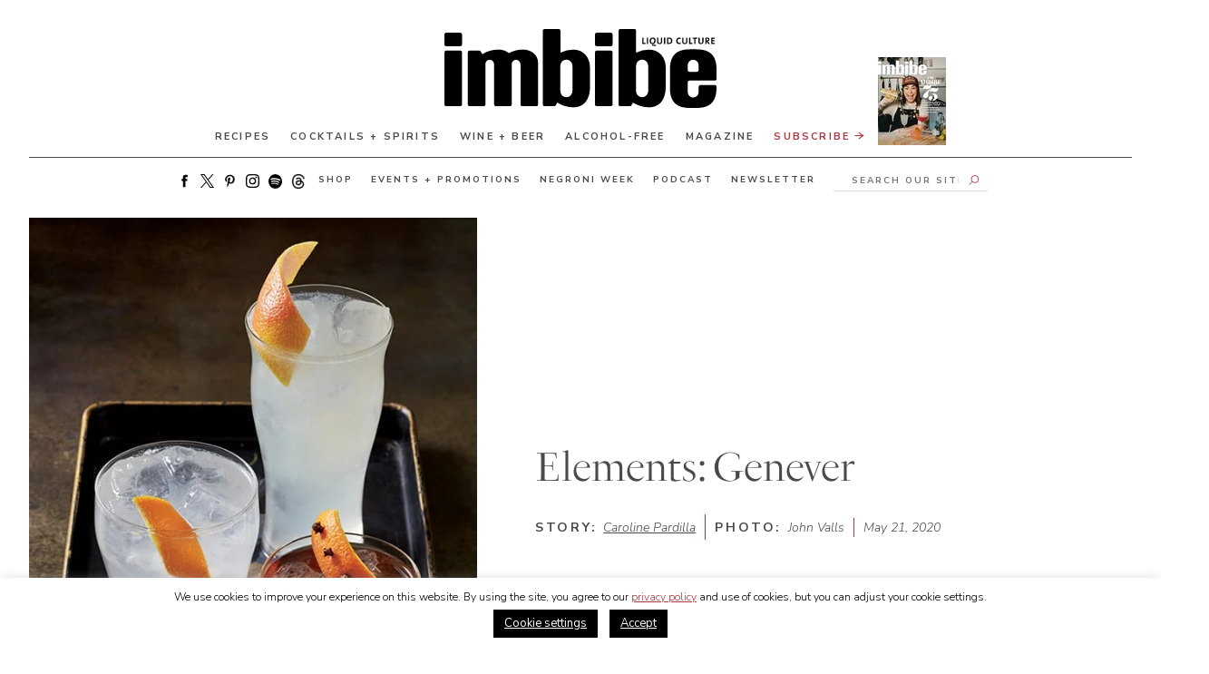

--- FILE ---
content_type: text/html; charset=UTF-8
request_url: https://imbibemagazine.com/elements-genever-2/
body_size: 37404
content:
<!doctype html>
<html lang="en-US">
<!-- typekit -->
<!-- <link rel="stylesheet" href="https://use.typekit.net/xbv3stx.css"> -->


<head>
	<!-- <link href="https://fonts.googleapis.com/css2?family=Nunito+Sans:ital,wght@0,200;0,300;0,400;0,600;0,700;1,200;1,300;1,400;1,600;1,700&display=swap" rel="preload" as="style" >
	<link href="https://fonts.googleapis.com/css2?family=Nunito+Sans:ital,wght@0,200;0,300;0,400;0,600;0,700;1,200;1,300;1,400;1,600;1,700&display=swap" rel="stylesheet" > -->
	
	
	<link crossorigin="anonymous" data-minify="1" href="https://cdn.shortpixel.ai/spai/q_orig,ret_auto,to_webp,v_142/imbibemagazine.com/wp-content/cache/min/1/ptz4keq.css?ver=1765207266" data-spai-egr="1"  rel="preload" as="style" > 
	<link crossorigin="anonymous" data-minify="1" href="https://cdn.shortpixel.ai/spai/q_orig+ret_auto+to_webp+v_142/imbibemagazine.com/wp-content/cache/min/1/ptz4keq.css?ver=1765207266" data-spai-egr="1"  rel="stylesheet" > 
		<!-- Google tag (gtag.js) -->
	<script async src="https://www.googletagmanager.com/gtag/js?id=G-1RCN66BZQW"></script>
	<script>window.dataLayer=window.dataLayer||[];function gtag(){dataLayer.push(arguments)}
gtag('js',new Date());gtag('config','G-1RCN66BZQW')</script>
		<!-- FB pixel -->
	<script>!function(f,b,e,v,n,t,s){if(f.fbq)return;n=f.fbq=function(){n.callMethod?n.callMethod.apply(n,arguments):n.queue.push(arguments)};if(!f._fbq)f._fbq=n;n.push=n;n.loaded=!0;n.version='2.0';n.queue=[];t=b.createElement(e);t.async=!0;t.src=v;s=b.getElementsByTagName(e)[0];s.parentNode.insertBefore(t,s)}(window,document,'script','https://connect.facebook.net/en_US/fbevents.js');fbq('init','1124958150872824');fbq('track','PageView')</script> <noscript><img height="1" width="1" style="display:none"src="https://www.facebook.com/tr?id=1124958150872824&ev=PageView&noscript=1"/></noscript>
	<!-- This site is converting visitors into subscribers and customers with OptinMonster - https://optinmonster.com -->
	<script type="text/javascript" src="https://a.omappapi.com/app/js/api.min.js" data-account="456" data-user="30820" async></script>

	<!-- / https://optinmonster.com -->
	<script>window.site_url="https://imbibemagazine.com"</script>

	<meta charset="UTF-8">
	<link rel="profile" href="https://gmpg.org/xfn/11">
	<meta name="viewport" content="width=device-width, initial-scale=1, maximum-scale=1">
	<meta name='robots' content='index, follow, max-image-preview:large, max-snippet:-1, max-video-preview:-1' />

	<!-- This site is optimized with the Yoast SEO Premium plugin v26.7 (Yoast SEO v26.7) - https://yoast.com/wordpress/plugins/seo/ -->
	<title>Elements: Genever - Imbibe Magazine</title>
<link data-rocket-prefetch href="https://cdn.shortpixel.ai" rel="dns-prefetch">
<link data-rocket-prefetch href="https://connect.facebook.net" rel="dns-prefetch">
<link data-rocket-prefetch href="https://www.googletagmanager.com" rel="dns-prefetch">
<link data-rocket-prefetch href="https://a.omappapi.com" rel="dns-prefetch">
<link data-rocket-prefetch href="https://fonts.googleapis.com" rel="dns-prefetch">
<link data-rocket-preload as="style" href="https://fonts.googleapis.com/css2?family=Nunito+Sans:ital,wght@0,300;0,400;0,700;1,300;1,400;1,700&#038;display=swap" rel="preload">
<link href="https://fonts.googleapis.com/css2?family=Nunito+Sans:ital,wght@0,300;0,400;0,700;1,300;1,400;1,700&#038;display=swap" media="print" onload="this.media=&#039;all&#039;" rel="stylesheet">
<noscript data-wpr-hosted-gf-parameters=""><link rel="stylesheet" href="https://fonts.googleapis.com/css2?family=Nunito+Sans:ital,wght@0,300;0,400;0,700;1,300;1,400;1,700&#038;display=swap"></noscript><link crossorigin="anonymous" rel="preload" data-rocket-preload as="image" href="https://cdn.shortpixel.ai/spai/q_lossless+ret_img+to_webp/imbibemagazine.com/wp-content/uploads/2020/02/elements-genever-gallery-crdt-john-valls-2.jpg"  imagesrcset="https://cdn.shortpixel.ai/spai/q_lossless+ret_img+to_webp/imbibemagazine.com/wp-content/uploads/2020/02/elements-genever-gallery-crdt-john-valls-2.jpg 558w, https://cdn.shortpixel.ai/spai/q_lossless+ret_img+to_webp/imbibemagazine.com/wp-content/uploads/2020/02/elements-genever-gallery-crdt-john-valls-2-330x414.jpg 330w, https://cdn.shortpixel.ai/spai/q_lossless+ret_img+to_webp/imbibemagazine.com/wp-content/uploads/2020/02/elements-genever-gallery-crdt-john-valls-2-100x125.jpg 100w, https://cdn.shortpixel.ai/spai/q_lossless+ret_img+to_webp/imbibemagazine.com/wp-content/uploads/2020/02/elements-genever-gallery-crdt-john-valls-2-200x251.jpg 200w, https://cdn.shortpixel.ai/spai/q_lossless+ret_img+to_webp/imbibemagazine.com/wp-content/uploads/2020/02/elements-genever-gallery-crdt-john-valls-2-300x376.jpg 300w, https://cdn.shortpixel.ai/spai/q_lossless+ret_img+to_webp/imbibemagazine.com/wp-content/uploads/2020/02/elements-genever-gallery-crdt-john-valls-2-400x502.jpg 400w" imagesizes="(min-width: 800px) 50vw,100vw" fetchpriority="high">
	<link rel="canonical" href="https://imbibemagazine.com/elements-genever-2/" />
	<meta property="og:locale" content="en_US" />
	<meta property="og:type" content="article" />
	<meta property="og:title" content="Elements: Genever" />
	<meta property="og:description" content="The storied Dutch spirit is shining once again in the modern cocktail era." />
	<meta property="og:url" content="https://imbibemagazine.com/elements-genever-2/" />
	<meta property="og:site_name" content="Imbibe Magazine" />
	<meta property="article:published_time" content="2020-05-21T07:00:00+00:00" />
	<meta property="article:modified_time" content="2020-11-18T16:02:04+00:00" />
	<meta property="og:image" content="https://imbibemagazine.com/wp-content/uploads/2020/02/elements-genever-gallery-crdt-john-valls-2.jpg" />
	<meta property="og:image:width" content="558" />
	<meta property="og:image:height" content="700" />
	<meta property="og:image:type" content="image/jpeg" />
	<meta name="author" content="Caroline Pardilla" />
	<meta name="twitter:card" content="summary_large_image" />
	<meta name="twitter:label1" content="Written by" />
	<meta name="twitter:data1" content="Caroline Pardilla" />
	<meta name="twitter:label2" content="Est. reading time" />
	<meta name="twitter:data2" content="4 minutes" />
	<script type="application/ld+json" class="yoast-schema-graph">{"@context":"https://schema.org","@graph":[{"@type":"Article","@id":"https://imbibemagazine.com/elements-genever-2/#article","isPartOf":{"@id":"https://imbibemagazine.com/elements-genever-2/"},"author":{"name":"Caroline Pardilla","@id":"https://imbibemagazine.com/#/schema/person/63995634768e32f6bfc5e60551ea3413"},"headline":"Elements: Genever","datePublished":"2020-05-21T07:00:00+00:00","dateModified":"2020-11-18T16:02:04+00:00","mainEntityOfPage":{"@id":"https://imbibemagazine.com/elements-genever-2/"},"wordCount":740,"commentCount":0,"image":{"@id":"https://imbibemagazine.com/elements-genever-2/#primaryimage"},"thumbnailUrl":"https://imbibemagazine.com/wp-content/uploads/2020/02/elements-genever-gallery-crdt-john-valls-2.jpg","keywords":["cocktails &amp; spirits","contemporary cocktail","genever","gin"],"articleSection":["Articles","Cocktails + Spirits"],"inLanguage":"en-US","potentialAction":[{"@type":"CommentAction","name":"Comment","target":["https://imbibemagazine.com/elements-genever-2/#respond"]}]},{"@type":"WebPage","@id":"https://imbibemagazine.com/elements-genever-2/","url":"https://imbibemagazine.com/elements-genever-2/","name":"Elements: Genever - Imbibe Magazine","isPartOf":{"@id":"https://imbibemagazine.com/#website"},"primaryImageOfPage":{"@id":"https://imbibemagazine.com/elements-genever-2/#primaryimage"},"image":{"@id":"https://imbibemagazine.com/elements-genever-2/#primaryimage"},"thumbnailUrl":"https://imbibemagazine.com/wp-content/uploads/2020/02/elements-genever-gallery-crdt-john-valls-2.jpg","datePublished":"2020-05-21T07:00:00+00:00","dateModified":"2020-11-18T16:02:04+00:00","author":{"@id":"https://imbibemagazine.com/#/schema/person/63995634768e32f6bfc5e60551ea3413"},"breadcrumb":{"@id":"https://imbibemagazine.com/elements-genever-2/#breadcrumb"},"inLanguage":"en-US","potentialAction":[{"@type":"ReadAction","target":["https://imbibemagazine.com/elements-genever-2/"]}]},{"@type":"ImageObject","inLanguage":"en-US","@id":"https://imbibemagazine.com/elements-genever-2/#primaryimage","url":"https://imbibemagazine.com/wp-content/uploads/2020/02/elements-genever-gallery-crdt-john-valls-2.jpg","contentUrl":"https://imbibemagazine.com/wp-content/uploads/2020/02/elements-genever-gallery-crdt-john-valls-2.jpg","width":558,"height":700,"caption":"genever"},{"@type":"BreadcrumbList","@id":"https://imbibemagazine.com/elements-genever-2/#breadcrumb","itemListElement":[{"@type":"ListItem","position":1,"name":"Home","item":"https://imbibemagazine.com/"},{"@type":"ListItem","position":2,"name":"Elements: Genever"}]},{"@type":"WebSite","@id":"https://imbibemagazine.com/#website","url":"https://imbibemagazine.com/","name":"Imbibe Magazine","description":"The Ultimate Drinks Magazine, Exploring Wine, Spirits, Beer, Coffee, Tea and Every Beverage In Between","potentialAction":[{"@type":"SearchAction","target":{"@type":"EntryPoint","urlTemplate":"https://imbibemagazine.com/?s={search_term_string}"},"query-input":{"@type":"PropertyValueSpecification","valueRequired":true,"valueName":"search_term_string"}}],"inLanguage":"en-US"},{"@type":"Person","@id":"https://imbibemagazine.com/#/schema/person/63995634768e32f6bfc5e60551ea3413","name":"Caroline Pardilla","image":{"@type":"ImageObject","inLanguage":"en-US","@id":"https://imbibemagazine.com/#/schema/person/image/","url":"https://secure.gravatar.com/avatar/c5a64fba38cc012dcfafa3b03af3fb9d2ee62b55ff69709b26f10705a751ddcb?s=96&d=mm&r=g","contentUrl":"https://secure.gravatar.com/avatar/c5a64fba38cc012dcfafa3b03af3fb9d2ee62b55ff69709b26f10705a751ddcb?s=96&d=mm&r=g","caption":"Caroline Pardilla"},"description":"Caroline Pardilla was one of the first cocktail bloggers in Los Angeles. She was then recruited to further cover the city’s bars and bartenders for publications, such as Eater, Liquor, and Los Angeles Magazine. Now she’s living her dream as the digital content editor for Imbibe and author of Margarita Time.","sameAs":["https://www.instagram.com/carolineoncocktails/","https://www.linkedin.com/in/carolinepardilla/","caroline","https://mstdn.party/@caropardilla"],"jobTitle":"Digital Content Editor","worksFor":"Imbibe Magazine","url":"https://imbibemagazine.com/author/caroline-pardilla/"}]}</script>
	<!-- / Yoast SEO Premium plugin. -->


<link rel='dns-prefetch' href='//a.omappapi.com' />
<link href='https://fonts.gstatic.com' crossorigin rel='preconnect' />
<link rel="alternate" type="application/rss+xml" title="Imbibe Magazine &raquo; Feed" href="https://imbibemagazine.com/feed/" />
<link rel="alternate" type="application/rss+xml" title="Imbibe Magazine &raquo; Comments Feed" href="https://imbibemagazine.com/comments/feed/" />
<link rel="alternate" type="application/rss+xml" title="Imbibe Magazine &raquo; Elements: Genever Comments Feed" href="https://imbibemagazine.com/elements-genever-2/feed/" />
<link rel="alternate" title="oEmbed (JSON)" type="application/json+oembed" href="https://imbibemagazine.com/wp-json/oembed/1.0/embed?url=https%3A%2F%2Fimbibemagazine.com%2Felements-genever-2%2F" />
<link rel="alternate" title="oEmbed (XML)" type="text/xml+oembed" href="https://imbibemagazine.com/wp-json/oembed/1.0/embed?url=https%3A%2F%2Fimbibemagazine.com%2Felements-genever-2%2F&#038;format=xml" />
<style id='wp-img-auto-sizes-contain-inline-css'>
img:is([sizes=auto i],[sizes^="auto," i]){contain-intrinsic-size:3000px 1500px}
/*# sourceURL=wp-img-auto-sizes-contain-inline-css */
</style>
<link crossorigin="anonymous" data-minify="1" rel='stylesheet' id='adsanity-default-css-css' href='https://cdn.shortpixel.ai/spai/q_orig+ret_auto+to_webp+v_142/imbibemagazine.com/wp-content/cache/min/1/wp-content/plugins/adsanity/dist/css/widget-default.css?ver=1765207266' data-spai-egr='1' media='screen' />
<link crossorigin="anonymous" rel='stylesheet' id='sbi_styles-css' href='https://cdn.shortpixel.ai/spai/q_orig+ret_auto+to_webp+v_142/imbibemagazine.com/wp-content/plugins/instagram-feed/css/sbi-styles.min.css?ver=6.10.0' data-spai-egr='1' media='all' />
<style id='wp-emoji-styles-inline-css'>

	img.wp-smiley, img.emoji {
		display: inline !important;
		border: none !important;
		box-shadow: none !important;
		height: 1em !important;
		width: 1em !important;
		margin: 0 0.07em !important;
		vertical-align: -0.1em !important;
		background: none !important;
		padding: 0 !important;
	}
/*# sourceURL=wp-emoji-styles-inline-css */
</style>
<style id='wp-block-library-inline-css'>
:root{--wp-block-synced-color:#7a00df;--wp-block-synced-color--rgb:122,0,223;--wp-bound-block-color:var(--wp-block-synced-color);--wp-editor-canvas-background:#ddd;--wp-admin-theme-color:#007cba;--wp-admin-theme-color--rgb:0,124,186;--wp-admin-theme-color-darker-10:#006ba1;--wp-admin-theme-color-darker-10--rgb:0,107,160.5;--wp-admin-theme-color-darker-20:#005a87;--wp-admin-theme-color-darker-20--rgb:0,90,135;--wp-admin-border-width-focus:2px}@media (min-resolution:192dpi){:root{--wp-admin-border-width-focus:1.5px}}.wp-element-button{cursor:pointer}:root .has-very-light-gray-background-color{background-color:#eee}:root .has-very-dark-gray-background-color{background-color:#313131}:root .has-very-light-gray-color{color:#eee}:root .has-very-dark-gray-color{color:#313131}:root .has-vivid-green-cyan-to-vivid-cyan-blue-gradient-background{background:linear-gradient(135deg,#00d084,#0693e3)}:root .has-purple-crush-gradient-background{background:linear-gradient(135deg,#34e2e4,#4721fb 50%,#ab1dfe)}:root .has-hazy-dawn-gradient-background{background:linear-gradient(135deg,#faaca8,#dad0ec)}:root .has-subdued-olive-gradient-background{background:linear-gradient(135deg,#fafae1,#67a671)}:root .has-atomic-cream-gradient-background{background:linear-gradient(135deg,#fdd79a,#004a59)}:root .has-nightshade-gradient-background{background:linear-gradient(135deg,#330968,#31cdcf)}:root .has-midnight-gradient-background{background:linear-gradient(135deg,#020381,#2874fc)}:root{--wp--preset--font-size--normal:16px;--wp--preset--font-size--huge:42px}.has-regular-font-size{font-size:1em}.has-larger-font-size{font-size:2.625em}.has-normal-font-size{font-size:var(--wp--preset--font-size--normal)}.has-huge-font-size{font-size:var(--wp--preset--font-size--huge)}.has-text-align-center{text-align:center}.has-text-align-left{text-align:left}.has-text-align-right{text-align:right}.has-fit-text{white-space:nowrap!important}#end-resizable-editor-section{display:none}.aligncenter{clear:both}.items-justified-left{justify-content:flex-start}.items-justified-center{justify-content:center}.items-justified-right{justify-content:flex-end}.items-justified-space-between{justify-content:space-between}.screen-reader-text{border:0;clip-path:inset(50%);height:1px;margin:-1px;overflow:hidden;padding:0;position:absolute;width:1px;word-wrap:normal!important}.screen-reader-text:focus{background-color:#ddd;clip-path:none;color:#444;display:block;font-size:1em;height:auto;left:5px;line-height:normal;padding:15px 23px 14px;text-decoration:none;top:5px;width:auto;z-index:100000}html :where(.has-border-color){border-style:solid}html :where([style*=border-top-color]){border-top-style:solid}html :where([style*=border-right-color]){border-right-style:solid}html :where([style*=border-bottom-color]){border-bottom-style:solid}html :where([style*=border-left-color]){border-left-style:solid}html :where([style*=border-width]){border-style:solid}html :where([style*=border-top-width]){border-top-style:solid}html :where([style*=border-right-width]){border-right-style:solid}html :where([style*=border-bottom-width]){border-bottom-style:solid}html :where([style*=border-left-width]){border-left-style:solid}html :where(img[class*=wp-image-]){height:auto;max-width:100%}:where(figure){margin:0 0 1em}html :where(.is-position-sticky){--wp-admin--admin-bar--position-offset:var(--wp-admin--admin-bar--height,0px)}@media screen and (max-width:600px){html :where(.is-position-sticky){--wp-admin--admin-bar--position-offset:0px}}

/*# sourceURL=wp-block-library-inline-css */
</style><style id='wp-block-spacer-inline-css'>
.wp-block-spacer{clear:both}
/*# sourceURL=https://imbibemagazine.com/wp-includes/blocks/spacer/style.min.css */
</style>
<style id='global-styles-inline-css'>
:root{--wp--preset--aspect-ratio--square: 1;--wp--preset--aspect-ratio--4-3: 4/3;--wp--preset--aspect-ratio--3-4: 3/4;--wp--preset--aspect-ratio--3-2: 3/2;--wp--preset--aspect-ratio--2-3: 2/3;--wp--preset--aspect-ratio--16-9: 16/9;--wp--preset--aspect-ratio--9-16: 9/16;--wp--preset--color--black: #000000;--wp--preset--color--cyan-bluish-gray: #abb8c3;--wp--preset--color--white: #ffffff;--wp--preset--color--pale-pink: #f78da7;--wp--preset--color--vivid-red: #cf2e2e;--wp--preset--color--luminous-vivid-orange: #ff6900;--wp--preset--color--luminous-vivid-amber: #fcb900;--wp--preset--color--light-green-cyan: #7bdcb5;--wp--preset--color--vivid-green-cyan: #00d084;--wp--preset--color--pale-cyan-blue: #8ed1fc;--wp--preset--color--vivid-cyan-blue: #0693e3;--wp--preset--color--vivid-purple: #9b51e0;--wp--preset--gradient--vivid-cyan-blue-to-vivid-purple: linear-gradient(135deg,rgb(6,147,227) 0%,rgb(155,81,224) 100%);--wp--preset--gradient--light-green-cyan-to-vivid-green-cyan: linear-gradient(135deg,rgb(122,220,180) 0%,rgb(0,208,130) 100%);--wp--preset--gradient--luminous-vivid-amber-to-luminous-vivid-orange: linear-gradient(135deg,rgb(252,185,0) 0%,rgb(255,105,0) 100%);--wp--preset--gradient--luminous-vivid-orange-to-vivid-red: linear-gradient(135deg,rgb(255,105,0) 0%,rgb(207,46,46) 100%);--wp--preset--gradient--very-light-gray-to-cyan-bluish-gray: linear-gradient(135deg,rgb(238,238,238) 0%,rgb(169,184,195) 100%);--wp--preset--gradient--cool-to-warm-spectrum: linear-gradient(135deg,rgb(74,234,220) 0%,rgb(151,120,209) 20%,rgb(207,42,186) 40%,rgb(238,44,130) 60%,rgb(251,105,98) 80%,rgb(254,248,76) 100%);--wp--preset--gradient--blush-light-purple: linear-gradient(135deg,rgb(255,206,236) 0%,rgb(152,150,240) 100%);--wp--preset--gradient--blush-bordeaux: linear-gradient(135deg,rgb(254,205,165) 0%,rgb(254,45,45) 50%,rgb(107,0,62) 100%);--wp--preset--gradient--luminous-dusk: linear-gradient(135deg,rgb(255,203,112) 0%,rgb(199,81,192) 50%,rgb(65,88,208) 100%);--wp--preset--gradient--pale-ocean: linear-gradient(135deg,rgb(255,245,203) 0%,rgb(182,227,212) 50%,rgb(51,167,181) 100%);--wp--preset--gradient--electric-grass: linear-gradient(135deg,rgb(202,248,128) 0%,rgb(113,206,126) 100%);--wp--preset--gradient--midnight: linear-gradient(135deg,rgb(2,3,129) 0%,rgb(40,116,252) 100%);--wp--preset--font-size--small: 13px;--wp--preset--font-size--medium: 20px;--wp--preset--font-size--large: 36px;--wp--preset--font-size--x-large: 42px;--wp--preset--spacing--20: 0.44rem;--wp--preset--spacing--30: 0.67rem;--wp--preset--spacing--40: 1rem;--wp--preset--spacing--50: 1.5rem;--wp--preset--spacing--60: 2.25rem;--wp--preset--spacing--70: 3.38rem;--wp--preset--spacing--80: 5.06rem;--wp--preset--shadow--natural: 6px 6px 9px rgba(0, 0, 0, 0.2);--wp--preset--shadow--deep: 12px 12px 50px rgba(0, 0, 0, 0.4);--wp--preset--shadow--sharp: 6px 6px 0px rgba(0, 0, 0, 0.2);--wp--preset--shadow--outlined: 6px 6px 0px -3px rgb(255, 255, 255), 6px 6px rgb(0, 0, 0);--wp--preset--shadow--crisp: 6px 6px 0px rgb(0, 0, 0);}:where(.is-layout-flex){gap: 0.5em;}:where(.is-layout-grid){gap: 0.5em;}body .is-layout-flex{display: flex;}.is-layout-flex{flex-wrap: wrap;align-items: center;}.is-layout-flex > :is(*, div){margin: 0;}body .is-layout-grid{display: grid;}.is-layout-grid > :is(*, div){margin: 0;}:where(.wp-block-columns.is-layout-flex){gap: 2em;}:where(.wp-block-columns.is-layout-grid){gap: 2em;}:where(.wp-block-post-template.is-layout-flex){gap: 1.25em;}:where(.wp-block-post-template.is-layout-grid){gap: 1.25em;}.has-black-color{color: var(--wp--preset--color--black) !important;}.has-cyan-bluish-gray-color{color: var(--wp--preset--color--cyan-bluish-gray) !important;}.has-white-color{color: var(--wp--preset--color--white) !important;}.has-pale-pink-color{color: var(--wp--preset--color--pale-pink) !important;}.has-vivid-red-color{color: var(--wp--preset--color--vivid-red) !important;}.has-luminous-vivid-orange-color{color: var(--wp--preset--color--luminous-vivid-orange) !important;}.has-luminous-vivid-amber-color{color: var(--wp--preset--color--luminous-vivid-amber) !important;}.has-light-green-cyan-color{color: var(--wp--preset--color--light-green-cyan) !important;}.has-vivid-green-cyan-color{color: var(--wp--preset--color--vivid-green-cyan) !important;}.has-pale-cyan-blue-color{color: var(--wp--preset--color--pale-cyan-blue) !important;}.has-vivid-cyan-blue-color{color: var(--wp--preset--color--vivid-cyan-blue) !important;}.has-vivid-purple-color{color: var(--wp--preset--color--vivid-purple) !important;}.has-black-background-color{background-color: var(--wp--preset--color--black) !important;}.has-cyan-bluish-gray-background-color{background-color: var(--wp--preset--color--cyan-bluish-gray) !important;}.has-white-background-color{background-color: var(--wp--preset--color--white) !important;}.has-pale-pink-background-color{background-color: var(--wp--preset--color--pale-pink) !important;}.has-vivid-red-background-color{background-color: var(--wp--preset--color--vivid-red) !important;}.has-luminous-vivid-orange-background-color{background-color: var(--wp--preset--color--luminous-vivid-orange) !important;}.has-luminous-vivid-amber-background-color{background-color: var(--wp--preset--color--luminous-vivid-amber) !important;}.has-light-green-cyan-background-color{background-color: var(--wp--preset--color--light-green-cyan) !important;}.has-vivid-green-cyan-background-color{background-color: var(--wp--preset--color--vivid-green-cyan) !important;}.has-pale-cyan-blue-background-color{background-color: var(--wp--preset--color--pale-cyan-blue) !important;}.has-vivid-cyan-blue-background-color{background-color: var(--wp--preset--color--vivid-cyan-blue) !important;}.has-vivid-purple-background-color{background-color: var(--wp--preset--color--vivid-purple) !important;}.has-black-border-color{border-color: var(--wp--preset--color--black) !important;}.has-cyan-bluish-gray-border-color{border-color: var(--wp--preset--color--cyan-bluish-gray) !important;}.has-white-border-color{border-color: var(--wp--preset--color--white) !important;}.has-pale-pink-border-color{border-color: var(--wp--preset--color--pale-pink) !important;}.has-vivid-red-border-color{border-color: var(--wp--preset--color--vivid-red) !important;}.has-luminous-vivid-orange-border-color{border-color: var(--wp--preset--color--luminous-vivid-orange) !important;}.has-luminous-vivid-amber-border-color{border-color: var(--wp--preset--color--luminous-vivid-amber) !important;}.has-light-green-cyan-border-color{border-color: var(--wp--preset--color--light-green-cyan) !important;}.has-vivid-green-cyan-border-color{border-color: var(--wp--preset--color--vivid-green-cyan) !important;}.has-pale-cyan-blue-border-color{border-color: var(--wp--preset--color--pale-cyan-blue) !important;}.has-vivid-cyan-blue-border-color{border-color: var(--wp--preset--color--vivid-cyan-blue) !important;}.has-vivid-purple-border-color{border-color: var(--wp--preset--color--vivid-purple) !important;}.has-vivid-cyan-blue-to-vivid-purple-gradient-background{background: var(--wp--preset--gradient--vivid-cyan-blue-to-vivid-purple) !important;}.has-light-green-cyan-to-vivid-green-cyan-gradient-background{background: var(--wp--preset--gradient--light-green-cyan-to-vivid-green-cyan) !important;}.has-luminous-vivid-amber-to-luminous-vivid-orange-gradient-background{background: var(--wp--preset--gradient--luminous-vivid-amber-to-luminous-vivid-orange) !important;}.has-luminous-vivid-orange-to-vivid-red-gradient-background{background: var(--wp--preset--gradient--luminous-vivid-orange-to-vivid-red) !important;}.has-very-light-gray-to-cyan-bluish-gray-gradient-background{background: var(--wp--preset--gradient--very-light-gray-to-cyan-bluish-gray) !important;}.has-cool-to-warm-spectrum-gradient-background{background: var(--wp--preset--gradient--cool-to-warm-spectrum) !important;}.has-blush-light-purple-gradient-background{background: var(--wp--preset--gradient--blush-light-purple) !important;}.has-blush-bordeaux-gradient-background{background: var(--wp--preset--gradient--blush-bordeaux) !important;}.has-luminous-dusk-gradient-background{background: var(--wp--preset--gradient--luminous-dusk) !important;}.has-pale-ocean-gradient-background{background: var(--wp--preset--gradient--pale-ocean) !important;}.has-electric-grass-gradient-background{background: var(--wp--preset--gradient--electric-grass) !important;}.has-midnight-gradient-background{background: var(--wp--preset--gradient--midnight) !important;}.has-small-font-size{font-size: var(--wp--preset--font-size--small) !important;}.has-medium-font-size{font-size: var(--wp--preset--font-size--medium) !important;}.has-large-font-size{font-size: var(--wp--preset--font-size--large) !important;}.has-x-large-font-size{font-size: var(--wp--preset--font-size--x-large) !important;}
/*# sourceURL=global-styles-inline-css */
</style>

<style id='classic-theme-styles-inline-css'>
/*! This file is auto-generated */
.wp-block-button__link{color:#fff;background-color:#32373c;border-radius:9999px;box-shadow:none;text-decoration:none;padding:calc(.667em + 2px) calc(1.333em + 2px);font-size:1.125em}.wp-block-file__button{background:#32373c;color:#fff;text-decoration:none}
/*# sourceURL=/wp-includes/css/classic-themes.min.css */
</style>
<link rel='stylesheet' id='adsanity-cas-css' href='https://imbibemagazine.com/cas-custom-sizes/?ver=1.6' media='all' />
<link crossorigin="anonymous" rel='stylesheet' id='ch-algolia-css' href='https://cdn.shortpixel.ai/spai/q_orig+ret_auto+to_webp+v_142/imbibemagazine.com/wp-content/plugins/ch-algolia/public/css/ch-algolia-public.css?ver=1.3.0' data-spai-egr='1' media='all' />
<link crossorigin="anonymous" data-minify="1" rel='stylesheet' id='cookie-law-info-css' href='https://cdn.shortpixel.ai/spai/q_orig+ret_auto+to_webp+v_142/imbibemagazine.com/wp-content/cache/min/1/wp-content/plugins/cookie-law-info/legacy/public/css/cookie-law-info-public.css?ver=1765207266' data-spai-egr='1' media='all' />
<link crossorigin="anonymous" data-minify="1" rel='stylesheet' id='cookie-law-info-gdpr-css' href='https://cdn.shortpixel.ai/spai/q_orig+ret_auto+to_webp+v_142/imbibemagazine.com/wp-content/cache/min/1/wp-content/plugins/cookie-law-info/legacy/public/css/cookie-law-info-gdpr.css?ver=1765207266' data-spai-egr='1' media='all' />
<link crossorigin="anonymous" rel='stylesheet' id='qtip2css-css' href='https://cdn.shortpixel.ai/spai/q_orig+ret_auto+to_webp+v_142/imbibemagazine.com/wp-content/plugins/tooltips-pro/js/qtip3/jquery.qtip.min.css?ver=6.9' data-spai-egr='1' media='all' />
<link crossorigin="anonymous" data-minify="1" rel='stylesheet' id='tooltipscss-css' href='https://cdn.shortpixel.ai/spai/q_orig+ret_auto+to_webp+v_142/imbibemagazine.com/wp-content/cache/min/1/wp-content/plugins/tooltips-pro/tooltips.css?ver=1765207266' data-spai-egr='1' media='all' />
<link crossorigin="anonymous" rel='stylesheet' id='directorycss-css' href='https://cdn.shortpixel.ai/spai/q_orig+ret_auto+to_webp+v_142/imbibemagazine.com/wp-content/plugins/tooltips-pro/js/jdirectory/directory.min.css?ver=6.9' data-spai-egr='1' media='all' />
<link crossorigin="anonymous" rel='stylesheet' id='tooltipglobalcss-css' href='https://cdn.shortpixel.ai/spai/q_orig+ret_auto+to_webp+v_142/imbibemagazine.com/wp-content/plugins/tooltips-pro/asset/css/global/tooltip/tooltips_global.css?ver=6.9' data-spai-egr='1' media='all' />
<link crossorigin="anonymous" data-minify="1" rel='stylesheet' id='directorytemplates-css' href='https://cdn.shortpixel.ai/spai/q_orig+ret_auto+to_webp+v_142/imbibemagazine.com/wp-content/cache/min/1/wp-content/plugins/tooltips-pro/js/jdirectory/templates/glossary-blue.css?ver=1765207266' data-spai-egr='1' media='all' />
<link crossorigin="anonymous" data-minify="1" rel='stylesheet' id='cobblehill-style-css' href='https://cdn.shortpixel.ai/spai/q_orig+ret_auto+to_webp+v_142/imbibemagazine.com/wp-content/cache/min/1/wp-content/themes/ch-imbibe/assets/ch.css?ver=1765207267' data-spai-egr='1' media='all' />
<link crossorigin="anonymous" data-minify="1" rel='stylesheet' id='_s-style-css' href='https://cdn.shortpixel.ai/spai/q_orig+ret_auto+to_webp+v_142/imbibemagazine.com/wp-content/cache/min/1/wp-content/themes/ch-imbibe/style.css?ver=1765207267' data-spai-egr='1' media='all' />
<link crossorigin="anonymous" rel='stylesheet' id='subscribe-forms-css-css' href='https://cdn.shortpixel.ai/spai/q_orig+ret_auto+to_webp+v_142/imbibemagazine.com/wp-content/plugins/easy-social-share-buttons3/assets/modules/subscribe-forms.min.css?ver=10.8' data-spai-egr='1' media='all' />
<link crossorigin="anonymous" rel='stylesheet' id='click2tweet-css-css' href='https://cdn.shortpixel.ai/spai/q_orig+ret_auto+to_webp+v_142/imbibemagazine.com/wp-content/plugins/easy-social-share-buttons3/assets/modules/click-to-tweet.min.css?ver=10.8' data-spai-egr='1' media='all' />
<link crossorigin="anonymous" rel='stylesheet' id='easy-social-share-buttons-css' href='https://cdn.shortpixel.ai/spai/q_orig+ret_auto+to_webp+v_142/imbibemagazine.com/wp-content/plugins/easy-social-share-buttons3/assets/css/easy-social-share-buttons.min.css?ver=10.8' data-spai-egr='1' media='all' />
<style id='kadence-blocks-global-variables-inline-css'>
:root {--global-kb-font-size-sm:clamp(0.8rem, 0.73rem + 0.217vw, 0.9rem);--global-kb-font-size-md:clamp(1.1rem, 0.995rem + 0.326vw, 1.25rem);--global-kb-font-size-lg:clamp(1.75rem, 1.576rem + 0.543vw, 2rem);--global-kb-font-size-xl:clamp(2.25rem, 1.728rem + 1.63vw, 3rem);--global-kb-font-size-xxl:clamp(2.5rem, 1.456rem + 3.26vw, 4rem);--global-kb-font-size-xxxl:clamp(2.75rem, 0.489rem + 7.065vw, 6rem);}:root {--global-palette1: #3182CE;--global-palette2: #2B6CB0;--global-palette3: #1A202C;--global-palette4: #2D3748;--global-palette5: #4A5568;--global-palette6: #718096;--global-palette7: #EDF2F7;--global-palette8: #F7FAFC;--global-palette9: #ffffff;}
/*# sourceURL=kadence-blocks-global-variables-inline-css */
</style>
<script src="https://imbibemagazine.com/wp-includes/js/jquery/jquery.min.js?ver=3.7.1" id="jquery-core-js"></script>
<script src="https://imbibemagazine.com/wp-includes/js/jquery/jquery-migrate.min.js?ver=3.4.1" id="jquery-migrate-js" data-rocket-defer defer></script>
<script src="https://imbibemagazine.com/wp-content/plugins/ch-algolia/public/js/ch-algolia-public.js?ver=1.3.0" id="ch-algolia-js" data-rocket-defer defer></script>
<script id="cookie-law-info-js-extra">var Cli_Data={"nn_cookie_ids":[],"cookielist":[],"non_necessary_cookies":[],"ccpaEnabled":"","ccpaRegionBased":"","ccpaBarEnabled":"","strictlyEnabled":["necessary","obligatoire"],"ccpaType":"gdpr","js_blocking":"","custom_integration":"","triggerDomRefresh":"","secure_cookies":""};var cli_cookiebar_settings={"animate_speed_hide":"500","animate_speed_show":"500","background":"#FFF","border":"#b1a6a6c2","border_on":"","button_1_button_colour":"#000","button_1_button_hover":"#000000","button_1_link_colour":"#fff","button_1_as_button":"1","button_1_new_win":"","button_2_button_colour":"#333","button_2_button_hover":"#292929","button_2_link_colour":"#444","button_2_as_button":"","button_2_hidebar":"","button_3_button_colour":"#000","button_3_button_hover":"#000000","button_3_link_colour":"#fff","button_3_as_button":"1","button_3_new_win":"","button_4_button_colour":"#000","button_4_button_hover":"#000000","button_4_link_colour":"#ffffff","button_4_as_button":"1","button_7_button_colour":"#61a229","button_7_button_hover":"#4e8221","button_7_link_colour":"#fff","button_7_as_button":"1","button_7_new_win":"","font_family":"inherit","header_fix":"","notify_animate_hide":"1","notify_animate_show":"","notify_div_id":"#cookie-law-info-bar","notify_position_horizontal":"right","notify_position_vertical":"bottom","scroll_close":"","scroll_close_reload":"","accept_close_reload":"","reject_close_reload":"","showagain_tab":"","showagain_background":"#fff","showagain_border":"#000","showagain_div_id":"#cookie-law-info-again","showagain_x_position":"100px","text":"#000","show_once_yn":"","show_once":"10000","logging_on":"","as_popup":"","popup_overlay":"1","bar_heading_text":"","cookie_bar_as":"banner","popup_showagain_position":"bottom-right","widget_position":"left"};var log_object={"ajax_url":"https://imbibemagazine.com/wp-admin/admin-ajax.php"}</script>
<script src="https://imbibemagazine.com/wp-content/plugins/cookie-law-info/legacy/public/js/cookie-law-info-public.js?ver=3.3.9.1" id="cookie-law-info-js" data-rocket-defer defer></script>
<script src="https://imbibemagazine.com/wp-content/plugins/tooltips-pro/js/imagesloaded.pkgd.min.js?ver=6.9" id="imagesloadedjs-js" data-rocket-defer defer></script>
<script src="https://imbibemagazine.com/wp-content/plugins/tooltips-pro/js/qtip3/jquery.qtip.min.js?ver=6.9" id="qtip2js-js" data-rocket-defer defer></script>
<script src="https://imbibemagazine.com/wp-content/plugins/tooltips-pro/js/jdirectory/jquery.directory.min.js?ver=6.9" id="directoryjs-js" data-rocket-defer defer></script>
<script id="essb-inline-js"></script><link rel="https://api.w.org/" href="https://imbibemagazine.com/wp-json/" /><link rel="alternate" title="JSON" type="application/json" href="https://imbibemagazine.com/wp-json/wp/v2/posts/49788" /><link rel="EditURI" type="application/rsd+xml" title="RSD" href="https://imbibemagazine.com/xmlrpc.php?rsd" />
<link rel='shortlink' href='https://imbibemagazine.com/?p=49788' />
        <style type="text/css">
					</style>
        	<style type="text/css">
	.tooltips_table .tooltipsall
	{
		border-bottom:none !important;
	}
	.tooltips_table span {
		color: inherit !important;
	}
	.qtip-content .tooltipsall
	{
		border-bottom:none !important;
		color: inherit !important;
	}
	</style>
		<style type="text/css">
	.tooltipsall:hover {
		color: #260000;
	}
	</style>
			<style type="text/css">
			.tooltipsall
			{
		    	border-bottom:2px dotted #888;
			}		
		</style>
		<script type="text/javascript">var ajaxurl='/wp-admin/admin-ajax.php';function tooltipsdate(){var d=new Date();str='';str+=d.getFullYear()+'-';str+=d.getMonth()+1+'-';str+=d.getDate()+'-';str+=d.getHours()+'-';str+=d.getMinutes()+'-';str+=d.getSeconds();return str}
var nowtime=tooltipsdate();var tooltipsClientIP='18.188.144.161';function toolTips(whichID,theTipContent,toolTipPostID,theTipTitle,toolTipCustomizedStyle){if(typeof toolTipPostID==='undefined'){toolTipPostID='0'}
toolTipPostStyleName='ui-wordpress-tooltip-pro';if(typeof toolTipCustomizedStyle==='undefined'){toolTipCustomizedStyle='ui-wordpress-tooltip-pro'}
jQuery(whichID).qtip({content:{text:theTipContent,},postid:toolTipPostID,style:{classes:'qtip-default'},position:{viewport:jQuery(window),my:'bottom center',at:'top center'},show:{event:'mouseover',effect:function(){jQuery(this).fadeTo(200,0.9);jQuery('.qtip iframe').attr('id','stopplayingyoutube');oldsrc=jQuery("#stopplayingyoutube").attr("oldsrc");if('undefined'==oldsrc){}else{jQuery("#stopplayingyoutube").attr("src",jQuery("#stopplayingyoutube").attr("oldsrc"))}}},hide:{event:'mouseout',effect:function(offset){jQuery('.qtip iframe').attr('id','stopplayingyoutube');jQuery("#stopplayingyoutube").attr("oldsrc",jQuery("#stopplayingyoutube").attr("src"));jQuery("#stopplayingyoutube").attr("src",'');jQuery(this).slideDown(100)}}})}</script>
	
<!-- Analytics by WP Statistics - https://wp-statistics.com -->

<script type="text/javascript">var essb_settings={"ajax_url":"https:\/\/imbibemagazine.com\/wp-admin\/admin-ajax.php","essb3_nonce":"3495d479c4","essb3_plugin_url":"https:\/\/imbibemagazine.com\/wp-content\/plugins\/easy-social-share-buttons3","essb3_stats":!1,"essb3_ga":!1,"essb3_ga_ntg":!1,"blog_url":"https:\/\/imbibemagazine.com\/","post_id":"49788"}</script>            <script type="text/javascript" id="spai_js" data-cfasync="false" data-spai-excluded="true">
                document.documentElement.className += " spai_has_js";
                (function(w, d){
                    var b = d.getElementsByTagName('head')[0];
                    var s = d.createElement("script");
                    var v = ("IntersectionObserver" in w) ? "" : "-compat";
                    s.async = true; // This includes the script as async.
                    s.src = "https://cdn.shortpixel.ai/assets/js/bundles/spai-lib-bg" + v
                        + ".1.1.min.js?v=3.11.1";
                    w.spaiDomain = "cdn.shortpixel.ai";
                    w.spaiData = {
                        version: "3.11.1",
                        key: "spai",
                        customKeys: [],
                        quality: "lossless",
                        convert: "webp",
                        lqip: false,
                                                rootMargin: "500px",
                        crop: false,
                        sizeBreakpoints: {"on":false,"base":50,"rate":10},
                        backgroundsMaxWidth: 1920,
                        resizeStyleBackgrounds: false,
                        nativeLazyLoad: false,
                        safeLazyBackgrounds: false,
                        asyncInitialParsing: true,
                        debug: false,
                        doSelectors: [{"selectors":"img","type":"attr","targetAttr":"data-src","attrType":"url","lazy":false,"resize":true},{"selectors":"img","type":"attr","targetAttr":"src","attrType":"url","lazy":true,"resize":true}],
                        exclusions: {"selectors":{".wp-block-image .is-resized img":{"lazy":0,"cdn":0,"resize":0,"lqip":0,"crop":-1}},"urls":{"regex:\/\\\/\\\/([^\\\/]*\\.|)gravatar.com\\\/\/":{"lazy":0,"cdn":0,"resize":0,"lqip":0,"crop":-1}}},
                        sizeFromImageSuffix: true,
                        ajax_url: "https://imbibemagazine.com/wp-admin/admin-ajax.php"
                    };
                    b.appendChild(s);
                }(window, document));
            </script>
            <link rel="icon" href="https://cdn.shortpixel.ai/spai/q_lossless+ret_img+to_webp/imbibemagazine.com/wp-content/uploads/2020/08/cropped-cropped-New-icon-76@2x-32x32.png" data-spai-egr="1" sizes="32x32" />
<link rel="icon" href="https://cdn.shortpixel.ai/spai/q_lossless+ret_img+to_webp/imbibemagazine.com/wp-content/uploads/2020/08/cropped-cropped-New-icon-76@2x-192x192.png" data-spai-egr="1" sizes="192x192" />
<link rel="apple-touch-icon" href="https://cdn.shortpixel.ai/spai/q_lossless+ret_img+to_webp/imbibemagazine.com/wp-content/uploads/2020/08/cropped-cropped-New-icon-76@2x-180x180.png" data-spai-egr="1" />
<meta name="msapplication-TileImage" content="https://imbibemagazine.com/wp-content/uploads/2020/08/cropped-cropped-New-icon-76@2x-270x270.png" />
		<style id="wp-custom-css">
			.react-autosuggest-container{
	z-index: 99!important;
}
.sub-menu--small__wrapper, .sub-menu{
	background: #FFF;
	z-index: 9999999999!important;
}
.nav-footer .sub-menu {
	background:none;
}
.social-icons__link{
	max-height: 15px!important;
}
#x-icon-svg{
  transform: scale(0.05);
  transform-origin: 0 0;
}
.threads_icon_link img{
	max-width: 16px!important;
}
.footer__social #x-icon-svg{
	transform: scale(0.06)!important;
	margin-top: 4px;
}
.footer__social .threads_icon_link img{
	min-width: 24px!important;
}

/* fix scrolling issue */
body{
	overflow-x: unset!important;
}
img[src*="CollectionPageLogoFile.jpg"] {
    height: auto;
}

@media (max-width: 800px) {
    body.home .promotion-slide__image {
        min-height: 0;
    }
}		</style>
		
	
		<script>window.localStorage.setItem('placeholderImage',"")</script>
	<meta name="generator" content="WP Rocket 3.20.3" data-wpr-features="wpr_defer_js wpr_preconnect_external_domains wpr_oci wpr_minify_css wpr_desktop" /><link href="https://cdn.shortpixel.ai" rel="preconnect" crossorigin></head>
<body class="wp-singular post-template-default single single-post postid-49788 single-format-standard wp-theme-ch-imbibe essb-10.8">
		<a href="https://imbibemagazine.com/mobilesub" class="mobile-alert-banner mobile-only subheading center text-center fs-10 py-10" style="text-decoration: none;">
		Subscribe + Save	</a>
	<div  id="page" class="site">
		<a class="skip-link screen-reader-text" href="#primary">Skip to content</a>

		<header  id="masthead" class="site-header">
<!-- <div id="aaaa" style="position: sticky;top:0;left:0;background: red;width: 200px;height: 50px;z-index: 9999999999999999;"></div> -->

    <a id="main-logo"  href="https://imbibemagazine.com" class="main-logo__wrapper" >
        <svg class="main-logo" data-name="Layer 1" xmlns="http://www.w3.org/2000/svg" xmlns:xlink="http://www.w3.org/1999/xlink" viewBox="0 0 432.57 126.09">
    <defs>
        <style>
            .logo-1 {
                fill: none;
            }

            .logo-2 {
                clip-path: url(#clip-path);
            }
        </style>
        <clipPath id="clip-path" transform="translate(-6.21 -17.69)">
            <rect class="logo-1" x="-89.61" y="-315" width="612" height="792" />
        </clipPath>
    </defs>
    <title>Imbibe-Logo-LIQUID-CULTURE2-10</title>
    <g class="logo-2">
        <path d="M435.85,41.58V39.92H432.3V37.17h3.38V35.58H432.3V33.09h3.55V31.46h-5.51V41.58Zm-10.22-7.14c0,.95-.72,1.55-1.89,1.55-.3,0-.57,0-.71,0V33a5.7,5.7,0,0,1,.77,0c1.23,0,1.83.48,1.83,1.45m2.72,7.14-2.43-3.4-.83-1.11a2.83,2.83,0,0,0,2.58-2.82c0-2.07-1.44-2.85-3.67-2.85-1.17,0-2.11,0-2.91.06V41.58H423V37.4h.07l2.82,4.19Zm-10.17-3.93V31.46h-1.94v6.31c0,1.73-.63,2.36-2.13,2.36-1.68,0-2.1-.9-2.1-2.17v-6.5h-2v6.61c0,1.94.72,3.68,3.92,3.68,2.67,0,4.2-1.32,4.2-4.1M408,33.12V31.46h-7.2v1.67h2.63v8.46h2V33.12Zm-7.45,8.46V39.87H397.3V31.46h-1.95V41.58Zm-8.15-3.93V31.46H390.5v6.31c0,1.73-.63,2.36-2.13,2.36-1.68,0-2.1-.9-2.1-2.17v-6.5h-1.95v6.61c0,1.94.72,3.68,3.92,3.68,2.67,0,4.2-1.32,4.2-4.1M382.1,41.27l-.22-1.74a5.34,5.34,0,0,1-2,.42c-2,0-3-1.23-3-3.43,0-2,.93-3.39,2.82-3.39a7.2,7.2,0,0,1,2,.3l.21-1.77a8.45,8.45,0,0,0-2.14-.27c-3.39,0-5.07,2.25-5.07,5.46,0,2.52,1.14,4.88,4.68,4.88a7.85,7.85,0,0,0,2.61-.45M366.52,36.5c0,2.4-1.38,3.48-3.29,3.48a7.07,7.07,0,0,1-1.06-.08V33.08c.31,0,.73,0,1.18,0,2.31,0,3.16,1.29,3.16,3.47m2.1-.15c0-3.55-2-5-5.13-5-1.24,0-2.48,0-3.27.08V41.57c.86,0,1.77.08,2.82.08,3.3,0,5.58-1.82,5.58-5.3m-11.33-4.89h-2V41.58h2Zm-4.87,6.19V31.46h-1.94v6.31c0,1.73-.63,2.36-2.13,2.36-1.68,0-2.1-.9-2.1-2.17v-6.5H344.3v6.61c0,1.94.72,3.68,3.91,3.68,2.67,0,4.2-1.32,4.2-4.1m-12.5-1.12c0,2.43-1.41,3.45-2.73,3.45-1.81,0-2.66-1.4-2.66-3.54S335.82,33,337.21,33c1.74,0,2.7,1.23,2.7,3.48m2.55,8.1V42.92c-2.52.36-3.34-.72-6-.4v1.72c2.28-.3,3.23.82,6,.39M342,36.38c0-3.46-1.9-5.08-4.61-5.08s-4.95,2-4.95,5.35c0,3.13,1.52,5.1,4.61,5.1,2.74,0,4.95-2,4.95-5.37m-12-4.92h-2V41.58h2Zm-3.93,10.12V39.87h-3.29V31.46h-1.95V41.58Z" transform="translate(-6.21 -17.69)" />
        <path d="M393,75.49v7.86A2.64,2.64,0,0,0,395.67,86h12.14a2.65,2.65,0,0,0,2.63-2.62V75.49a8.7,8.7,0,1,0-17.4,0m14-25.38c22.45,0,31.77,10.8,31.77,32.43V97.45a2.64,2.64,0,0,1-2.63,2.62H395.67a2.64,2.64,0,0,0-2.63,2.62V118.4a8.7,8.7,0,1,0,17.4,0v-8.66a2.8,2.8,0,0,1,2.83-2.61h22.87c2.64,0,2.63,2.37,2.63,4.23,0,21.64-9.32,32.43-31.77,32.43H396.48c-22.45,0-31.76-10.79-31.76-32.43V82.54c0-21.64,9.31-32.43,31.76-32.43Z" transform="translate(-6.21 -17.69)" />
        <path d="M6.21,54.82A2.61,2.61,0,0,1,8.8,52.24H31.54a2.6,2.6,0,0,1,2.59,2.58v83.59A2.61,2.61,0,0,1,31.54,141H8.8a2.61,2.61,0,0,1-2.59-2.58Z" transform="translate(-6.21 -17.69)" />
        <path d="M6.21,26.23A2.61,2.61,0,0,1,8.8,23.65H31.54a2.61,2.61,0,0,1,2.59,2.58V42.55a2.61,2.61,0,0,1-2.59,2.58H8.8a2.61,2.61,0,0,1-2.59-2.58Z" transform="translate(-6.21 -17.69)" />
        <path d="M209.7,116.77V76.46a9.58,9.58,0,1,0-19.15,0v40.31a9.58,9.58,0,1,0,19.15,0m-24.21,18.37c-.85,1.45-2.19,5.85-4.51,5.85H165.22a2.6,2.6,0,0,1-2.59-2.58V20.27a2.6,2.6,0,0,1,2.59-2.58H188a2.6,2.6,0,0,1,2.59,2.58V55.45a46.84,46.84,0,0,1,20.2-4.92c16.71,0,26.88,12.64,26.88,28.71v30.38c0,17.55-7.17,33.17-27,33.17a48.31,48.31,0,0,1-25.15-7.65" transform="translate(-6.21 -17.69)" />
        <path d="M245.58,54.82a2.61,2.61,0,0,1,2.59-2.58h22.75a2.6,2.6,0,0,1,2.59,2.58v83.59a2.61,2.61,0,0,1-2.59,2.58H248.17a2.61,2.61,0,0,1-2.59-2.58Z" transform="translate(-6.21 -17.69)" />
        <path d="M245.58,26.23a2.61,2.61,0,0,1,2.59-2.58h22.75a2.61,2.61,0,0,1,2.59,2.58V42.55a2.61,2.61,0,0,1-2.59,2.58H248.17a2.61,2.61,0,0,1-2.59-2.58Z" transform="translate(-6.21 -17.69)" />
        <path d="M330.11,116.77V76.46a9.58,9.58,0,1,0-19.15,0v40.31a9.58,9.58,0,1,0,19.15,0M305.9,135.14c-.85,1.45-2.18,5.85-4.51,5.85H285.63a2.6,2.6,0,0,1-2.59-2.58V20.27a2.6,2.6,0,0,1,2.59-2.58h22.74A2.6,2.6,0,0,1,311,20.27V55.45a46.84,46.84,0,0,1,20.19-4.92c16.71,0,26.87,12.64,26.87,28.71v30.38c0,17.55-7.17,33.17-27,33.17a48.3,48.3,0,0,1-25.15-7.65" transform="translate(-6.21 -17.69)" />
        <path d="M43.42,54.82A2.6,2.6,0,0,1,46,52.24H61.77c2.33,0,3.74,4.31,4.59,5.76a48.14,48.14,0,0,1,25.13-7.54c7.4,0,13,2.12,17.15,5.76a47.22,47.22,0,0,1,21.94-5.76c13.06,0,24.53,7.81,24.53,21.44v66.51a2.6,2.6,0,0,1-2.59,2.58H129.78a2.6,2.6,0,0,1-2.59-2.58V75.47c0-4.87-2.29-8.54-7.58-8.54-3.48,0-6.38,3.43-6.38,6.75v64.73a2.61,2.61,0,0,1-2.6,2.58H87.9a2.6,2.6,0,0,1-2.59-2.58V75.47c0-4.91-2.54-8.54-7.79-8.54-3.51,0-6.18,3.42-6.18,6.75v64.73A2.6,2.6,0,0,1,68.75,141H46a2.61,2.61,0,0,1-2.59-2.58Z" transform="translate(-6.21 -17.69)" />
    </g>
</svg>    </a>
    <nav class="main-navigation main-navigation--home">
        <div class="main-navigation__top">
        <div class="menu-header-menu-container"><ul id="menu-header-menu" class="nav-main"><li id="menu-item-17802" class="menu-item menu-item-type-taxonomy menu-item-object-category menu-item-has-children menu-item-17802"><a href="https://imbibemagazine.com/category/recipes/">Recipes</a><div class='sub-menu--small__wrapper relative'><ul class="sub-menu sub-menu--small">	<li id="menu-item-50011" class="menu-item menu-item-type-taxonomy menu-item-object-category menu-item-50011"><a href="https://imbibemagazine.com/category/recipes/cocktails-spirits-recipes/">Cocktails + Spirits</a></li>
	<li id="menu-item-50017" class="menu-item menu-item-type-taxonomy menu-item-object-category menu-item-50017"><a href="https://imbibemagazine.com/category/recipes/wine-beer-recipes/">Wine + Beer</a></li>
	<li id="menu-item-50013" class="menu-item menu-item-type-taxonomy menu-item-object-category menu-item-50013"><a href="https://imbibemagazine.com/category/recipes/food-recipes/">Food</a></li>
	<li id="menu-item-50012" class="menu-item menu-item-type-taxonomy menu-item-object-category menu-item-50012"><a href="https://imbibemagazine.com/category/recipes/alcohol-free-recipes/">Alcohol-Free</a></li>
	<li id="menu-item-50015" class="menu-item menu-item-type-taxonomy menu-item-object-category menu-item-50015"><a href="https://imbibemagazine.com/category/recipes/mixers-garnishes-recipes/">Mixers + Garnishes</a></li>
	<li id="menu-item-50014" class="menu-item menu-item-type-taxonomy menu-item-object-category menu-item-50014"><a href="https://imbibemagazine.com/category/recipes/how-to-recipes/">How-To</a></li>
	<li id="menu-item-96279" class="menu-item menu-item-type-taxonomy menu-item-object-category menu-item-96279"><a href="https://imbibemagazine.com/category/recipes/negroni-week/">Negroni Week</a></li>
	<li id="menu-item-58234" class="menu-item menu-item-type-taxonomy menu-item-object-category menu-item-58234"><a href="https://imbibemagazine.com/category/recipes/imbibe-75-recipes/">Imbibe 75</a></li>
</ul></li>
<li id="menu-item-17811" class="menu-item menu-item-type-taxonomy menu-item-object-category current-post-ancestor current-menu-parent current-post-parent menu-item-has-children menu-item-17811"><a href="https://imbibemagazine.com/category/article/cocktails-spirits-article/">Cocktails + Spirits</a><div class='sub-menu--small__wrapper relative'><ul class="sub-menu sub-menu--small">	<li id="menu-item-50395" class="menu-item menu-item-type-taxonomy menu-item-object-category current-post-ancestor current-menu-parent current-post-parent menu-item-50395"><a href="https://imbibemagazine.com/category/article/cocktails-spirits-article/">Articles</a></li>
	<li id="menu-item-21524" class="menu-item menu-item-type-taxonomy menu-item-object-category menu-item-21524"><a href="https://imbibemagazine.com/category/recipes/cocktails-spirits-recipes/">Recipes</a></li>
	<li id="menu-item-50094" class="menu-item menu-item-type-custom menu-item-object-custom menu-item-50094"><a href="/cocktails-spirits-how-to/">How-To</a></li>
	<li id="menu-item-62579" class="menu-item menu-item-type-custom menu-item-object-custom menu-item-62579"><a href="https://imbibemagazine.com/cocktails-spirits-people/">People</a></li>
	<li id="menu-item-65114" class="menu-item menu-item-type-custom menu-item-object-custom menu-item-65114"><a href="https://imbibemagazine.com/cocktails-spirits-destinations/">Destinations</a></li>
	<li id="menu-item-65116" class="menu-item menu-item-type-custom menu-item-object-custom menu-item-65116"><a href="https://imbibemagazine.com/cocktails-spirits-imbibe-75/">Imbibe 75</a></li>
</ul></li>
<li id="menu-item-17886" class="menu-item menu-item-type-taxonomy menu-item-object-category menu-item-has-children menu-item-17886"><a href="https://imbibemagazine.com/category/article/wine-beer-article/">Wine + Beer</a><div class='sub-menu--small__wrapper relative'><ul class="sub-menu sub-menu--small">	<li id="menu-item-50396" class="menu-item menu-item-type-taxonomy menu-item-object-category menu-item-50396"><a href="https://imbibemagazine.com/category/article/wine-beer-article/">Articles</a></li>
	<li id="menu-item-21582" class="menu-item menu-item-type-taxonomy menu-item-object-category menu-item-21582"><a href="https://imbibemagazine.com/category/recipes/wine-beer-recipes/">Recipes</a></li>
	<li id="menu-item-62578" class="menu-item menu-item-type-custom menu-item-object-custom menu-item-62578"><a href="https://imbibemagazine.com/wine-beer-people/">People</a></li>
	<li id="menu-item-65112" class="menu-item menu-item-type-custom menu-item-object-custom menu-item-65112"><a href="https://imbibemagazine.com/wine-beer-destinations/">Destinations</a></li>
	<li id="menu-item-65118" class="menu-item menu-item-type-custom menu-item-object-custom menu-item-65118"><a href="https://imbibemagazine.com/wine-beer-imbibe-75/">Imbibe 75</a></li>
</ul></li>
<li id="menu-item-51040" class="menu-item menu-item-type-taxonomy menu-item-object-category menu-item-has-children menu-item-51040"><a href="https://imbibemagazine.com/category/article/alcohol-free-article/">Alcohol-Free</a><div class='sub-menu--small__wrapper relative'><ul class="sub-menu sub-menu--small">	<li id="menu-item-65732" class="menu-item menu-item-type-taxonomy menu-item-object-category menu-item-65732"><a href="https://imbibemagazine.com/category/article/alcohol-free-article/">Articles</a></li>
	<li id="menu-item-43974" class="menu-item menu-item-type-taxonomy menu-item-object-category menu-item-43974"><a href="https://imbibemagazine.com/category/recipes/alcohol-free-recipes/">Recipes</a></li>
	<li id="menu-item-65122" class="menu-item menu-item-type-custom menu-item-object-custom menu-item-65122"><a href="https://imbibemagazine.com/alcohol-free-people/">People</a></li>
	<li id="menu-item-65125" class="menu-item menu-item-type-custom menu-item-object-custom menu-item-65125"><a href="https://imbibemagazine.com/alcohol-free-destinations/">Destinations</a></li>
	<li id="menu-item-65120" class="menu-item menu-item-type-custom menu-item-object-custom menu-item-65120"><a href="https://imbibemagazine.com/alcohol-free-imbibe-75/">Imbibe 75</a></li>
</ul></li>
<li id="menu-item-50024" class="menu-item menu-item-type-custom menu-item-object-custom menu-item-has-children menu-item-50024"><a href="https://imbibemagazine.com/past-issues/">Magazine</a><div class='sub-menu--small__wrapper relative'><ul class="sub-menu sub-menu--small">	<li id="menu-item-59750" class="menu-item menu-item-type-custom menu-item-object-custom menu-item-59750"><a href="https://imbibemagazine.com/past-issues/no-119-january-february-2026/">Current Issue</a></li>
	<li id="menu-item-59752" class="menu-item menu-item-type-custom menu-item-object-custom menu-item-59752"><a href="https://imbibemagazine.com/past-issues/">Explore Past Issues</a></li>
	<li id="menu-item-10058" class="menu-item menu-item-type-post_type menu-item-object-page menu-item-10058"><a href="https://imbibemagazine.com/where-to-buy-imbibe/">Where to Buy</a></li>
</ul></li>
<li id="menu-item-33361" class="menu-item menu-item-type-custom menu-item-object-custom menu-item-has-children menu-item-33361 is-subscribe"><a href="https://imb.secure.darwin.cx/I19AW41M">Subscribe<span style='width: 16px;stroke: var(--red);display:block;margin-left: 5px;' ><svg id="Icons" xmlns="http://www.w3.org/2000/svg" viewBox="0 0 81 64.67">
    <defs>
        <style>
            .arrow-2 {
                fill: none;
                stroke-miterlimit: 10;
                stroke-width: 8px;
            }
        </style>
    </defs>
    <title>arrow</title>
    <polyline class="arrow-2" points="35.74 57.5 71.45 32.33 35.74 7.17" />
    <line class="arrow-2" x1="3.54" y1="32.33" x2="71.45" y2="32.33" />
</svg></span><img data-src='[data-uri]' data-spai='1' class='lazyload header-subscribe-image'  /></a><div class='sub-menu--small__wrapper relative'><ul class="sub-menu sub-menu--small">	<li id="menu-item-33356" class="menu-item menu-item-type-custom menu-item-object-custom menu-item-33356"><a href="https://imb.secure.darwin.cx/I1Y0W02M">Get a Subscription</a></li>
	<li id="menu-item-33357" class="menu-item menu-item-type-custom menu-item-object-custom menu-item-33357"><a href="https://imb.secure.darwin.cx/I1Y0W18M">Give a Gift</a></li>
	<li id="menu-item-51093" class="menu-item menu-item-type-post_type menu-item-object-page menu-item-51093"><a href="https://imbibemagazine.com/renewal-payment-how-to/">Renew/Pay Invoice</a></li>
	<li id="menu-item-33360" class="menu-item menu-item-type-custom menu-item-object-custom menu-item-33360"><a href="https://myimbibe.darwin.cx/">Manage Subscription</a></li>
	<li id="menu-item-10054" class="menu-item menu-item-type-post_type menu-item-object-page menu-item-10054"><a href="https://imbibemagazine.com/customer-service/">Customer Service FAQ</a></li>
</ul></li>
</ul></div>        </div>
        <div class="nav-action__wrapper">
            <ul class="social-icons__list">
        <li class="social-icons__item">
        <a href="https://www.facebook.com/imbibe" class="social-icons__link">
            <svg id="Icons" xmlns="http://www.w3.org/2000/svg" viewBox="0 0 110 109.89">
    <title>icons</title>
    <path id="Facebook" d="M42,24.8V38.35H32V54.92H42v49.24H62.36V54.92H76s1.28-7.94,1.9-16.63H62.43V27c0-1.69,2.22-4,4.42-4H78V5.74H62.86C41.46,5.74,42,22.32,42,24.8Z" />
</svg>        </a>
    </li>
            <li class="social-icons__item">
        <a href="http://twitter.com/imbibe" class="social-icons__link">
            <?xml version="1.0" encoding="UTF-8"?>
<svg width="300" id="x-icon-svg" height="300.251" version="1.1" xmlns="http://www.w3.org/2000/svg">
 <path d="M178.57 127.15 290.27 0h-26.46l-97.03 110.38L89.34 0H0l117.13 166.93L0 300.25h26.46l102.4-116.59 81.8 116.59h89.34M36.01 19.54H76.66l187.13 262.13h-40.66"/>
</svg>        </a>
    </li>
            <li class="social-icons__item">
        <a href="http://pinterest.com/imbibe" class="social-icons__link">
            <svg id="Icons" xmlns="http://www.w3.org/2000/svg" viewBox="0 0 110 109.89">
    <title>icons</title>
    <path d="M82.73,68.89c-6.8,7-26.27,12.95-34.41,2.05-2.56,13.53-5.94,26.24-14.89,33.38-3.86-19.8,3.89-36.38,7.19-52.38-4.25-8.11-1.93-27.69,11.81-24.14,16.49,4.27-13.22,38,8.22,39.54,15.12,1.11,22.63-27,16.43-40.06C73,18.77,64.13,15.49,56,15.48c-20.94,0-36.4,23.3-23.11,40.06-.82,2.6-1,5.86-2.57,7.7C21,60.5,16.36,53.05,16.48,41.15,16.69,20,36.09,3.85,60.64,5.72,79.91,7.18,93,21.7,93.51,38.07,93.86,50.27,88.35,63.1,82.73,68.89Z" />
</svg>        </a>
    </li>
            <li class="social-icons__item">
        <a href="http://instagram.com/imbibe" class="social-icons__link">
            <svg id="Icons" xmlns="http://www.w3.org/2000/svg" viewBox="0 0 110 109.89">
    <title>icons</title>
    <g id="PI2nOp">
        <path d="M110,54.92c-.13,7.42-.2,14.84-.41,22.26-.18,6.4-1.32,12.61-4.72,18.18a27.35,27.35,0,0,1-19.36,13.2,98.47,98.47,0,0,1-15.19,1.23c-10.91.17-21.83.1-32.74,0-5.73-.06-11.48-.26-17-2.16C9.91,103.94,3.42,96.44,1.34,85.44A89,89,0,0,1,.1,70.25C-.07,59.38,0,48.51.12,37.64c.06-5.77.25-11.56,2.17-17.1C6,9.9,13.46,3.45,24.39,1.35A87.77,87.77,0,0,1,39.58.1C50.49-.07,61.4,0,72.31.12c5.73.06,11.48.25,17,2.16C100,6,106.47,13.45,108.55,24.44a103.4,103.4,0,0,1,1.25,15.19c.2,5.09,0,10.19,0,15.29Zm-9.84-.86h-.22c0-4.33.09-8.67,0-13-.11-4.17-.27-8.34-.69-12.48-.94-9.29-6.47-15.69-15.62-17.43A87.54,87.54,0,0,0,68.89,10C59.59,9.83,50.27,9.85,41,10a100.16,100.16,0,0,0-13.9,1c-7.94,1.24-13.37,5.78-15.57,13.66a32.28,32.28,0,0,0-1.18,7.82c-.24,9.95-.38,19.9-.35,29.84,0,6.33.17,12.68.72,19,.81,9.33,6.39,15.7,15.54,17.47a88,88,0,0,0,15,1.16c9.19.17,18.38.12,27.57,0,4.2,0,8.42-.28,12.6-.69a20.06,20.06,0,0,0,10.73-4.16c5.1-4.05,7.08-9.65,7.38-15.85C99.86,70.83,99.94,62.44,100.16,54.06Z" />
        <path d="M83.16,55a28.21,28.21,0,1,1-56.42-.41c0-15.47,12.73-27.9,28.54-27.88A28.12,28.12,0,0,1,83.16,55Zm-9.91,0a18.3,18.3,0,1,0-18.4,18.2A18.39,18.39,0,0,0,73.25,55Z" />
        <path d="M84.37,19a6.48,6.48,0,0,1,6.49,6.72,6.61,6.61,0,0,1-6.63,6.51,6.7,6.7,0,0,1-6.6-6.71A6.61,6.61,0,0,1,84.37,19Z" />
    </g>
</svg>        </a>
    </li>
                <li class="social-icons__item">
        <a href="https://open.spotify.com/user/imbibe" class="social-icons__link">
            <svg xmlns="http://www.w3.org/2000/svg" id="Layer_1" data-name="Layer 1" viewBox="0 0 256.65 258.43"><g id="vBPy9l.tif"><path d="M124.28,1.56h8.05c.48.08.95.17,1.43.22,4.73.45,9.5.64,14.19,1.38,27.59,4.38,51.52,16.23,71,36.22,29.48,30.2,41.39,66.58,35.79,108.28-4,29.84-17.55,55.22-39.9,75.43-31.2,28.19-68,38.75-109.36,31.61C72.57,249,46,232.07,25.91,205.4A123.39,123.39,0,0,1,1.59,144.6C1.13,140.8.88,137,.53,133.18v-8.05c.08-.59.16-1.18.23-1.78.57-5.32.81-10.69,1.76-15.94C8.35,75.23,24.12,48.9,49.83,28.66A124.06,124.06,0,0,1,113,2.62C116.76,2.18,120.53,1.91,124.28,1.56ZM105.87,69.13c-4,.23-11.81.54-19.58,1.17A177.94,177.94,0,0,0,49,77.15c-6.63,2-10.22,8.48-8.27,14.87a11.85,11.85,0,0,0,15.1,7.89c15.48-4.57,31.37-6.36,47.44-6.85a234.78,234.78,0,0,1,38.67,2.07c22,3,43.1,8.54,62.45,19.79a11.14,11.14,0,0,0,11.68-.13,11.81,11.81,0,0,0,.17-20.42A145.69,145.69,0,0,0,186.3,80.89C161.42,72.65,135.78,69.34,105.87,69.13Zm1.27,44.23c-3.17,0-6.34-.12-9.5,0a168.68,168.68,0,0,0-41.18,6.8c-5.84,1.74-8.89,7.14-7.22,12.6s7.12,8.08,12.9,6.37A156,156,0,0,1,104.87,133a176.43,176.43,0,0,1,32.93,2.69c18,3.21,35.17,8.82,50.92,18.31a9.89,9.89,0,0,0,14-3.31A9.75,9.75,0,0,0,199,137.15c-4.69-2.69-9.43-5.36-14.34-7.62C160.08,118.17,134.09,113.34,107.14,113.36Zm.09,41.35a215,215,0,0,0-46.5,5.78c-4.78,1.1-7.42,5.15-6.39,9.64,1,4.29,5.19,6.83,9.9,5.77A219.33,219.33,0,0,1,96.38,171a153.25,153.25,0,0,1,38.44,1.81A119.65,119.65,0,0,1,176,188.23a7.89,7.89,0,1,0,8.09-13.55c-3.56-2.1-7.17-4.15-10.89-6C152.8,158.82,131.11,154.73,107.23,154.71Z"/></g></svg>        </a>
    </li>
    	 <li class="social-icons__item">
        <a href="https://www.threads.net/@imbibe" class="social-icons__link threads_icon_link">
            <img src="[data-uri]" data-spai="1" alt="We are on Threads" width="" height="" />
        </a>
    </li>
</ul>            <div class="menu-action-nav-container"><ul id="menu-action-nav" class="nav-action"><li id="menu-item-51582" class="menu-item menu-item-type-custom menu-item-object-custom menu-item-51582"><a href="https://shop.imbibemagazine.com/">Shop</a></li>
<li id="menu-item-51039" class="menu-item menu-item-type-taxonomy menu-item-object-category menu-item-51039"><a href="https://imbibemagazine.com/category/events-promotions-article/">Events + Promotions</a></li>
<li id="menu-item-49120" class="menu-item menu-item-type-post_type menu-item-object-page menu-item-49120"><a href="https://imbibemagazine.com/events-promotions/negroni-week/">Negroni Week</a></li>
<li id="menu-item-65109" class="menu-item menu-item-type-custom menu-item-object-custom menu-item-65109"><a href="https://imbibemagazine.com/podcast/">Podcast</a></li>
<li id="menu-item-49121" class="menu-item menu-item-type-post_type menu-item-object-page menu-item-49121"><a href="https://imbibemagazine.com/newsletter-sign-up/">Newsletter</a></li>
</ul></div>        <div class="react-autosuggest-container"
data-base-url="https://imbibemagazine.com"
data-icon="magnify"data-direction="right"data-icon-color="var(--red)"data-placeholder="Search Our Site"></div>        </div>
    </nav><!-- #site-navigation -->
    <nav class="mobile-navigation">
         <button style="display:block;" class="hamburger hamburger--collapse menu-toggle" type="button" aria-controls="primary-menu" aria-expanded="false">
     <span class="hamburger-box">
         <span class="hamburger-inner"></span>
     </span>
 </button>
 <div class="nav-main__wrapper">

     <div class="menu-header-menu-container"><ul id="menu-header-menu-1" class="nav-main"><li class="menu-item menu-item-type-taxonomy menu-item-object-category menu-item-has-children menu-item-17802"><a href="https://imbibemagazine.com/category/recipes/">Recipes</a>
<ul class="sub-menu">
	<li class="menu-item menu-item-type-taxonomy menu-item-object-category menu-item-50011"><a href="https://imbibemagazine.com/category/recipes/cocktails-spirits-recipes/">Cocktails + Spirits</a></li>
	<li class="menu-item menu-item-type-taxonomy menu-item-object-category menu-item-50017"><a href="https://imbibemagazine.com/category/recipes/wine-beer-recipes/">Wine + Beer</a></li>
	<li class="menu-item menu-item-type-taxonomy menu-item-object-category menu-item-50013"><a href="https://imbibemagazine.com/category/recipes/food-recipes/">Food</a></li>
	<li class="menu-item menu-item-type-taxonomy menu-item-object-category menu-item-50012"><a href="https://imbibemagazine.com/category/recipes/alcohol-free-recipes/">Alcohol-Free</a></li>
	<li class="menu-item menu-item-type-taxonomy menu-item-object-category menu-item-50015"><a href="https://imbibemagazine.com/category/recipes/mixers-garnishes-recipes/">Mixers + Garnishes</a></li>
	<li class="menu-item menu-item-type-taxonomy menu-item-object-category menu-item-50014"><a href="https://imbibemagazine.com/category/recipes/how-to-recipes/">How-To</a></li>
	<li class="menu-item menu-item-type-taxonomy menu-item-object-category menu-item-96279"><a href="https://imbibemagazine.com/category/recipes/negroni-week/">Negroni Week</a></li>
	<li class="menu-item menu-item-type-taxonomy menu-item-object-category menu-item-58234"><a href="https://imbibemagazine.com/category/recipes/imbibe-75-recipes/">Imbibe 75</a></li>
</ul>
</li>
<li class="menu-item menu-item-type-taxonomy menu-item-object-category current-post-ancestor current-menu-parent current-post-parent menu-item-has-children menu-item-17811"><a href="https://imbibemagazine.com/category/article/cocktails-spirits-article/">Cocktails + Spirits</a>
<ul class="sub-menu">
	<li class="menu-item menu-item-type-taxonomy menu-item-object-category current-post-ancestor current-menu-parent current-post-parent menu-item-50395"><a href="https://imbibemagazine.com/category/article/cocktails-spirits-article/">Articles</a></li>
	<li class="menu-item menu-item-type-taxonomy menu-item-object-category menu-item-21524"><a href="https://imbibemagazine.com/category/recipes/cocktails-spirits-recipes/">Recipes</a></li>
	<li class="menu-item menu-item-type-custom menu-item-object-custom menu-item-50094"><a href="/cocktails-spirits-how-to/">How-To</a></li>
	<li class="menu-item menu-item-type-custom menu-item-object-custom menu-item-62579"><a href="https://imbibemagazine.com/cocktails-spirits-people/">People</a></li>
	<li class="menu-item menu-item-type-custom menu-item-object-custom menu-item-65114"><a href="https://imbibemagazine.com/cocktails-spirits-destinations/">Destinations</a></li>
	<li class="menu-item menu-item-type-custom menu-item-object-custom menu-item-65116"><a href="https://imbibemagazine.com/cocktails-spirits-imbibe-75/">Imbibe 75</a></li>
</ul>
</li>
<li class="menu-item menu-item-type-taxonomy menu-item-object-category menu-item-has-children menu-item-17886"><a href="https://imbibemagazine.com/category/article/wine-beer-article/">Wine + Beer</a>
<ul class="sub-menu">
	<li class="menu-item menu-item-type-taxonomy menu-item-object-category menu-item-50396"><a href="https://imbibemagazine.com/category/article/wine-beer-article/">Articles</a></li>
	<li class="menu-item menu-item-type-taxonomy menu-item-object-category menu-item-21582"><a href="https://imbibemagazine.com/category/recipes/wine-beer-recipes/">Recipes</a></li>
	<li class="menu-item menu-item-type-custom menu-item-object-custom menu-item-62578"><a href="https://imbibemagazine.com/wine-beer-people/">People</a></li>
	<li class="menu-item menu-item-type-custom menu-item-object-custom menu-item-65112"><a href="https://imbibemagazine.com/wine-beer-destinations/">Destinations</a></li>
	<li class="menu-item menu-item-type-custom menu-item-object-custom menu-item-65118"><a href="https://imbibemagazine.com/wine-beer-imbibe-75/">Imbibe 75</a></li>
</ul>
</li>
<li class="menu-item menu-item-type-taxonomy menu-item-object-category menu-item-has-children menu-item-51040"><a href="https://imbibemagazine.com/category/article/alcohol-free-article/">Alcohol-Free</a>
<ul class="sub-menu">
	<li class="menu-item menu-item-type-taxonomy menu-item-object-category menu-item-65732"><a href="https://imbibemagazine.com/category/article/alcohol-free-article/">Articles</a></li>
	<li class="menu-item menu-item-type-taxonomy menu-item-object-category menu-item-43974"><a href="https://imbibemagazine.com/category/recipes/alcohol-free-recipes/">Recipes</a></li>
	<li class="menu-item menu-item-type-custom menu-item-object-custom menu-item-65122"><a href="https://imbibemagazine.com/alcohol-free-people/">People</a></li>
	<li class="menu-item menu-item-type-custom menu-item-object-custom menu-item-65125"><a href="https://imbibemagazine.com/alcohol-free-destinations/">Destinations</a></li>
	<li class="menu-item menu-item-type-custom menu-item-object-custom menu-item-65120"><a href="https://imbibemagazine.com/alcohol-free-imbibe-75/">Imbibe 75</a></li>
</ul>
</li>
<li class="menu-item menu-item-type-custom menu-item-object-custom menu-item-has-children menu-item-50024"><a href="https://imbibemagazine.com/past-issues/">Magazine</a>
<ul class="sub-menu">
	<li class="menu-item menu-item-type-custom menu-item-object-custom menu-item-59750"><a href="https://imbibemagazine.com/past-issues/no-119-january-february-2026/">Current Issue</a></li>
	<li class="menu-item menu-item-type-custom menu-item-object-custom menu-item-59752"><a href="https://imbibemagazine.com/past-issues/">Explore Past Issues</a></li>
	<li class="menu-item menu-item-type-post_type menu-item-object-page menu-item-10058"><a href="https://imbibemagazine.com/where-to-buy-imbibe/">Where to Buy</a></li>
</ul>
</li>
<li class="menu-item menu-item-type-custom menu-item-object-custom menu-item-has-children menu-item-33361"><a href="https://imb.secure.darwin.cx/I19AW41M">Subscribe</a>
<ul class="sub-menu">
	<li class="menu-item menu-item-type-custom menu-item-object-custom menu-item-33356"><a href="https://imb.secure.darwin.cx/I1Y0W02M">Get a Subscription</a></li>
	<li class="menu-item menu-item-type-custom menu-item-object-custom menu-item-33357"><a href="https://imb.secure.darwin.cx/I1Y0W18M">Give a Gift</a></li>
	<li class="menu-item menu-item-type-post_type menu-item-object-page menu-item-51093"><a href="https://imbibemagazine.com/renewal-payment-how-to/">Renew/Pay Invoice</a></li>
	<li class="menu-item menu-item-type-custom menu-item-object-custom menu-item-33360"><a href="https://myimbibe.darwin.cx/">Manage Subscription</a></li>
	<li class="menu-item menu-item-type-post_type menu-item-object-page menu-item-10054"><a href="https://imbibemagazine.com/customer-service/">Customer Service FAQ</a></li>
</ul>
</li>
</ul></div>     <div class="nav-action__wrapper">
         <div class="menu-action-nav-container"><ul id="menu-action-nav-1" class="nav-action"><li class="menu-item menu-item-type-custom menu-item-object-custom menu-item-51582"><a href="https://shop.imbibemagazine.com/">Shop</a></li>
<li class="menu-item menu-item-type-taxonomy menu-item-object-category menu-item-51039"><a href="https://imbibemagazine.com/category/events-promotions-article/">Events + Promotions</a></li>
<li class="menu-item menu-item-type-post_type menu-item-object-page menu-item-49120"><a href="https://imbibemagazine.com/events-promotions/negroni-week/">Negroni Week</a></li>
<li class="menu-item menu-item-type-custom menu-item-object-custom menu-item-65109"><a href="https://imbibemagazine.com/podcast/">Podcast</a></li>
<li class="menu-item menu-item-type-post_type menu-item-object-page menu-item-49121"><a href="https://imbibemagazine.com/newsletter-sign-up/">Newsletter</a></li>
</ul></div>         <ul class="social-icons__list">
        <li class="social-icons__item">
        <a href="https://www.facebook.com/imbibe" class="social-icons__link">
            <svg id="Icons" xmlns="http://www.w3.org/2000/svg" viewBox="0 0 110 109.89">
    <title>icons</title>
    <path id="Facebook" d="M42,24.8V38.35H32V54.92H42v49.24H62.36V54.92H76s1.28-7.94,1.9-16.63H62.43V27c0-1.69,2.22-4,4.42-4H78V5.74H62.86C41.46,5.74,42,22.32,42,24.8Z" />
</svg>        </a>
    </li>
            <li class="social-icons__item">
        <a href="http://twitter.com/imbibe" class="social-icons__link">
            <?xml version="1.0" encoding="UTF-8"?>
<svg width="300" id="x-icon-svg" height="300.251" version="1.1" xmlns="http://www.w3.org/2000/svg">
 <path d="M178.57 127.15 290.27 0h-26.46l-97.03 110.38L89.34 0H0l117.13 166.93L0 300.25h26.46l102.4-116.59 81.8 116.59h89.34M36.01 19.54H76.66l187.13 262.13h-40.66"/>
</svg>        </a>
    </li>
            <li class="social-icons__item">
        <a href="http://pinterest.com/imbibe" class="social-icons__link">
            <svg id="Icons" xmlns="http://www.w3.org/2000/svg" viewBox="0 0 110 109.89">
    <title>icons</title>
    <path d="M82.73,68.89c-6.8,7-26.27,12.95-34.41,2.05-2.56,13.53-5.94,26.24-14.89,33.38-3.86-19.8,3.89-36.38,7.19-52.38-4.25-8.11-1.93-27.69,11.81-24.14,16.49,4.27-13.22,38,8.22,39.54,15.12,1.11,22.63-27,16.43-40.06C73,18.77,64.13,15.49,56,15.48c-20.94,0-36.4,23.3-23.11,40.06-.82,2.6-1,5.86-2.57,7.7C21,60.5,16.36,53.05,16.48,41.15,16.69,20,36.09,3.85,60.64,5.72,79.91,7.18,93,21.7,93.51,38.07,93.86,50.27,88.35,63.1,82.73,68.89Z" />
</svg>        </a>
    </li>
            <li class="social-icons__item">
        <a href="http://instagram.com/imbibe" class="social-icons__link">
            <svg id="Icons" xmlns="http://www.w3.org/2000/svg" viewBox="0 0 110 109.89">
    <title>icons</title>
    <g id="PI2nOp">
        <path d="M110,54.92c-.13,7.42-.2,14.84-.41,22.26-.18,6.4-1.32,12.61-4.72,18.18a27.35,27.35,0,0,1-19.36,13.2,98.47,98.47,0,0,1-15.19,1.23c-10.91.17-21.83.1-32.74,0-5.73-.06-11.48-.26-17-2.16C9.91,103.94,3.42,96.44,1.34,85.44A89,89,0,0,1,.1,70.25C-.07,59.38,0,48.51.12,37.64c.06-5.77.25-11.56,2.17-17.1C6,9.9,13.46,3.45,24.39,1.35A87.77,87.77,0,0,1,39.58.1C50.49-.07,61.4,0,72.31.12c5.73.06,11.48.25,17,2.16C100,6,106.47,13.45,108.55,24.44a103.4,103.4,0,0,1,1.25,15.19c.2,5.09,0,10.19,0,15.29Zm-9.84-.86h-.22c0-4.33.09-8.67,0-13-.11-4.17-.27-8.34-.69-12.48-.94-9.29-6.47-15.69-15.62-17.43A87.54,87.54,0,0,0,68.89,10C59.59,9.83,50.27,9.85,41,10a100.16,100.16,0,0,0-13.9,1c-7.94,1.24-13.37,5.78-15.57,13.66a32.28,32.28,0,0,0-1.18,7.82c-.24,9.95-.38,19.9-.35,29.84,0,6.33.17,12.68.72,19,.81,9.33,6.39,15.7,15.54,17.47a88,88,0,0,0,15,1.16c9.19.17,18.38.12,27.57,0,4.2,0,8.42-.28,12.6-.69a20.06,20.06,0,0,0,10.73-4.16c5.1-4.05,7.08-9.65,7.38-15.85C99.86,70.83,99.94,62.44,100.16,54.06Z" />
        <path d="M83.16,55a28.21,28.21,0,1,1-56.42-.41c0-15.47,12.73-27.9,28.54-27.88A28.12,28.12,0,0,1,83.16,55Zm-9.91,0a18.3,18.3,0,1,0-18.4,18.2A18.39,18.39,0,0,0,73.25,55Z" />
        <path d="M84.37,19a6.48,6.48,0,0,1,6.49,6.72,6.61,6.61,0,0,1-6.63,6.51,6.7,6.7,0,0,1-6.6-6.71A6.61,6.61,0,0,1,84.37,19Z" />
    </g>
</svg>        </a>
    </li>
                <li class="social-icons__item">
        <a href="https://open.spotify.com/user/imbibe" class="social-icons__link">
            <svg xmlns="http://www.w3.org/2000/svg" id="Layer_1" data-name="Layer 1" viewBox="0 0 256.65 258.43"><g id="vBPy9l.tif"><path d="M124.28,1.56h8.05c.48.08.95.17,1.43.22,4.73.45,9.5.64,14.19,1.38,27.59,4.38,51.52,16.23,71,36.22,29.48,30.2,41.39,66.58,35.79,108.28-4,29.84-17.55,55.22-39.9,75.43-31.2,28.19-68,38.75-109.36,31.61C72.57,249,46,232.07,25.91,205.4A123.39,123.39,0,0,1,1.59,144.6C1.13,140.8.88,137,.53,133.18v-8.05c.08-.59.16-1.18.23-1.78.57-5.32.81-10.69,1.76-15.94C8.35,75.23,24.12,48.9,49.83,28.66A124.06,124.06,0,0,1,113,2.62C116.76,2.18,120.53,1.91,124.28,1.56ZM105.87,69.13c-4,.23-11.81.54-19.58,1.17A177.94,177.94,0,0,0,49,77.15c-6.63,2-10.22,8.48-8.27,14.87a11.85,11.85,0,0,0,15.1,7.89c15.48-4.57,31.37-6.36,47.44-6.85a234.78,234.78,0,0,1,38.67,2.07c22,3,43.1,8.54,62.45,19.79a11.14,11.14,0,0,0,11.68-.13,11.81,11.81,0,0,0,.17-20.42A145.69,145.69,0,0,0,186.3,80.89C161.42,72.65,135.78,69.34,105.87,69.13Zm1.27,44.23c-3.17,0-6.34-.12-9.5,0a168.68,168.68,0,0,0-41.18,6.8c-5.84,1.74-8.89,7.14-7.22,12.6s7.12,8.08,12.9,6.37A156,156,0,0,1,104.87,133a176.43,176.43,0,0,1,32.93,2.69c18,3.21,35.17,8.82,50.92,18.31a9.89,9.89,0,0,0,14-3.31A9.75,9.75,0,0,0,199,137.15c-4.69-2.69-9.43-5.36-14.34-7.62C160.08,118.17,134.09,113.34,107.14,113.36Zm.09,41.35a215,215,0,0,0-46.5,5.78c-4.78,1.1-7.42,5.15-6.39,9.64,1,4.29,5.19,6.83,9.9,5.77A219.33,219.33,0,0,1,96.38,171a153.25,153.25,0,0,1,38.44,1.81A119.65,119.65,0,0,1,176,188.23a7.89,7.89,0,1,0,8.09-13.55c-3.56-2.1-7.17-4.15-10.89-6C152.8,158.82,131.11,154.73,107.23,154.71Z"/></g></svg>        </a>
    </li>
    	 <li class="social-icons__item">
        <a href="https://www.threads.net/@imbibe" class="social-icons__link threads_icon_link">
            <img src="[data-uri]" data-spai="1" alt="We are on Threads" width="" height="" />
        </a>
    </li>
</ul>         <!-- <div class="react-autosuggest-container"
data-base-url="https://imbibemagazine.com"
></div> -->
     </div>
 </div>    </nav><!-- #site-navigation -->
    
<div class="react-autosuggest-mobile-container"
data-base-url="https://imbibemagazine.com"
data-min-width="100"data-icon="magnify"data-direction="right"data-icon-color="var(--black)"data-placeholder="search"></div>
</header><!-- #masthead -->

<div class="recipe-divider recipe-divider--full"></div>

<main id="primary" class="site-main  recipe--vertical ">
	<section class="recipe__top page-section pt-20
	 recipe__top--vertical ">
		<div class="recipe__content-column pb-10">
			<h1 class="recipe__title heading fs-44">
				Elements: Genever			</h1>
			
<!-- First Line -->
<section class="post-info">
    <div class="post-info__first">
            </div>

    <!-- second line -->
    <div class="post-info__second">
         
            <p class="recipe__author pt-0 mt-0 mb-0">
    <span class="subheading fs-14">Story: </span>
    <span class="body italic fs-14">
        <a href="https://imbibemagazine.com/author/caroline-pardilla/" class="author link--black">Caroline Pardilla</a>
    </span>
</p>                 
            <p class="recipe__image-credit subheading mb-0 ">
    <span class="subheading fs-14">Photo: </span>
    <span class="body italic fs-14">John Valls</span>
</p>
                        <p class="author italic body fs-14 desktop-only">May 21, 2020</p>
    </div>

<!-- third line -->
    <div class="post-info__second">
        
    </div>

                <div class="post-info__third mobile-only mt-10">
                <p class="author italic body fs-14">May 21, 2020</p>
            </div>
    

</section>		</div>
		<div class="recipe__image-column">
			<div id="featured-image" class="recipe__image-wrapper image-wrapper ">
				<img width="558" height="700" src="https://cdn.shortpixel.ai/spai/q_lossless+ret_img+to_webp/imbibemagazine.com/wp-content/uploads/2020/02/elements-genever-gallery-crdt-john-valls-2.jpg" data-spai-egr="1" class="recipe__image nolazyload " alt="genever"  srcset="https://cdn.shortpixel.ai/spai/q_lossless+ret_img+to_webp/imbibemagazine.com/wp-content/uploads/2020/02/elements-genever-gallery-crdt-john-valls-2.jpg 558w, https://cdn.shortpixel.ai/spai/q_lossless+ret_img+to_webp/imbibemagazine.com/wp-content/uploads/2020/02/elements-genever-gallery-crdt-john-valls-2-330x414.jpg 330w, https://cdn.shortpixel.ai/spai/q_lossless+ret_img+to_webp/imbibemagazine.com/wp-content/uploads/2020/02/elements-genever-gallery-crdt-john-valls-2-100x125.jpg 100w, https://cdn.shortpixel.ai/spai/q_lossless+ret_img+to_webp/imbibemagazine.com/wp-content/uploads/2020/02/elements-genever-gallery-crdt-john-valls-2-200x251.jpg 200w, https://cdn.shortpixel.ai/spai/q_lossless+ret_img+to_webp/imbibemagazine.com/wp-content/uploads/2020/02/elements-genever-gallery-crdt-john-valls-2-300x376.jpg 300w, https://cdn.shortpixel.ai/spai/q_lossless+ret_img+to_webp/imbibemagazine.com/wp-content/uploads/2020/02/elements-genever-gallery-crdt-john-valls-2-400x502.jpg 400w" sizes="(min-width: 800px) 50vw,100vw" data-src="https://cdn.shortpixel.ai/spai/q_lossless+ret_img+to_webp/imbibemagazine.com/wp-content/uploads/2020/02/elements-genever-gallery-crdt-john-valls-2.jpg" data-spai-egr="1"  data-srcset="https://cdn.shortpixel.ai/spai/q_lossless+ret_img+to_webp/imbibemagazine.com/wp-content/uploads/2020/02/elements-genever-gallery-crdt-john-valls-2.jpg 558w, https://cdn.shortpixel.ai/spai/q_lossless+ret_img+to_webp/imbibemagazine.com/wp-content/uploads/2020/02/elements-genever-gallery-crdt-john-valls-2-330x414.jpg 330w, https://cdn.shortpixel.ai/spai/q_lossless+ret_img+to_webp/imbibemagazine.com/wp-content/uploads/2020/02/elements-genever-gallery-crdt-john-valls-2-100x125.jpg 100w, https://cdn.shortpixel.ai/spai/q_lossless+ret_img+to_webp/imbibemagazine.com/wp-content/uploads/2020/02/elements-genever-gallery-crdt-john-valls-2-200x251.jpg 200w, https://cdn.shortpixel.ai/spai/q_lossless+ret_img+to_webp/imbibemagazine.com/wp-content/uploads/2020/02/elements-genever-gallery-crdt-john-valls-2-300x376.jpg 300w, https://cdn.shortpixel.ai/spai/q_lossless+ret_img+to_webp/imbibemagazine.com/wp-content/uploads/2020/02/elements-genever-gallery-crdt-john-valls-2-400x502.jpg 400w" data-sizes="(min-width: 800px) 50vw,100vw" data-id="47883" data-spai-eager="true" decoding="async" fetchpriority="high" /> 
			</div>
					</div>


	</section>
	<section class="page-width page-width--small page-section center article__main-content  pb-10  
			 recipe__main--vertical pt-30">
		<div class="article__main-inner ">
			<div class="content rte rte--article">
			<p class="first-para-dropcap">One of the most overlooked bottles on the back bar is that unfamiliar round-shouldered vessel displaying a flowery name: genever. But many don&rsquo;t realize their favorite gin wouldn&rsquo;t exist without this long-ignored spirit.<p>Genever&rsquo;s origins date to the Middle Ages, when grain-based spirits flavored with juniper were administered as medicine to fight the plague. By the 16th century, genever had firmly established itself as a favorite cure-all in Holland, then the top genever producer, and which&mdash;along with Belgium&mdash;remains genever&rsquo;s spiritual home. Dutch soldiers would take swigs to steel their nerves before battle, and their British allies in the Thirty Years War developed a taste for the malty spirit, which in England eventually evolved into gin.</p><p>Like gin, genever is flavored with juniper and other botanicals&mdash;but unlike gin, it&rsquo;s often based on pot-distilled malt wine (similar to a young whiskey), giving the spirit a richness and a mild sweetness. In the cocktail&rsquo;s early years, genever joined rum and brandy in popularity, its mixability earning it inclusion in a number of recipes and bartender guides. But genever was soon eclipsed by gin, and its popularity receded to its Northern European homeland. It wasn&rsquo;t until the 21st century&rsquo;s cocktail revival that history-loving bartenders and cocktail enthusiasts sought out genever to replicate vintage recipes. (Check out a few <a href="https://imbibemagazine.com/genever-cocktails/">here</a>).</p><p>Centuries after its first appearance, genever was awarded AOC status in 2008. <a href="https://bols.com/">Lucas Bols</a>, one of the world&rsquo;s oldest spirit brands and the maker of genever since 1664, reintroduced <a href="https://www.lucasbols.com/our-brands/bols-genevers">its genever</a> to the U.S., and in recent years the cocktail world has seen a surge of genever labels, such as <a href="https://www.rutte.com/spirit/old-simon/">Rutte</a>, <a href="http://www.diep9genever.com/">Diep 9</a> and <a href="http://www.oldduffgenever.com/">Old Duff</a>.</p><p>Now, genever is shining once again in American bars, with bartenders increasingly highlighting its smooth character. At the <a href="https://liholihoyachtclub.com/">Liholiho Yacht Club</a> in San Francisco, Yanni Kehagiaras pairs genever with coconut water for his Clifton Special. &ldquo;Sometimes people say that coconut water tastes like cereal milk,&rdquo; Kehagiaras says. &ldquo;That&rsquo;s where the balance of the two ingredients lies.&rdquo; And at <a href="https://www.geneverla.com/">Genever</a> in Los Angeles, lead bartender Jessie Smyth uses barrel-aged genever in her Manila cocktail, showcasing the spirit&rsquo;s rich flavor in a variation on a Manhattan. &ldquo;When we mix genever into cocktails, it can provide sweetness and body, and it always offers a little mystery,&rdquo; she says.</p><div style="height:53px" aria-hidden="true" class="wp-block-spacer"></div><div class="wp-block-cgb-block-gray-box undefined gray-box-align-none"><h2>Manila</h2><div>Apple brandy and sherry complement aged genever in this elegant cocktail.<br><br>1&frac12; oz. aged genever<br>&frac12; oz. Pedro Ximenez sherry<br>&frac12; oz. apple brandy<br>2 dashes Angostura bitters<br>1 dash walnut bitters<br><br>Tools: barspoon, strainer<br>Glass: rocks<br>Garnish: orange peel studded with cloves<br><br>Stir all the ingredients with ice until chilled, then strain into an ice-filled glass, and garnish.<br><br><em>Jessie Smyth, Genever, Los Angeles</em></div></div><div style="height:48px" aria-hidden="true" class="wp-block-spacer"></div><div class="wp-block-cgb-block-gray-box undefined gray-box-align-none"><h2>The Clifton Special</h2><div>In this Liholiho Yacht Club staple, genever&rsquo;s maltiness pairs seamlessly with coconut water. For best results, use a quality coconut water with little or no added sugar.<br><br>1&frac12; oz. genever<br>1&frac12; oz. coconut water<br>&frac12; oz. coconut syrup<br>1 oz. chilled soda water<br>Tools: barspoon<br>Glass: double rocks<br><br>Combine all the ingredients in an ice-filled glass and briefly stir to combine.<br><br>Coconut Syrup: In a dry pan over medium heat, toast 2 oz. of shredded, unsweetened coconut until it&rsquo;s a rich golden brown. Add 2 cups of water and 2 cups of granulated sugar and bring to a boil, stirring to combine. Remove the syrup from the heat and let cool, then chill it for several hours. Strain through a fine strainer and bottle for use; keeps refrigerated for up to 2 weeks.<br><em><br>Yanni Kehagiaras, Liholiho Yacht Club, San Francisco</em></div></div><div style="height:51px" aria-hidden="true" class="wp-block-spacer"></div><div class="wp-block-cgb-block-gray-box undefined gray-box-align-none"><h2>Captain Barnacles</h2><div>Genever lends a savory touch to&nbsp;this spin on the Salty Dog.<br><br>1 oz. genever<br>1 oz. gin<br>1 oz. grapefruit cordial<br>6 dashes saline solution<br>Chilled soda water<br><br>Tools: barspoon<br>Glass: highball<br>Garnish: grapefruit twist<br><br>Combine the first 4 ingredients in an ice-filled glass and stir to combine, then top with soda water and garnish.<br><br>Grapefruit Cordial: Use a sharp knife or vegetable peeler to remove the zest from 4 grapefruits, reserving the fruit. Put half the zest in a bowl with &frac12;cup of granulated sugar and gently muddle with a wooden spoon; let the mixture rest for 1 day.Combine the remaining zest with &frac12; cup of vodka, and let soak for 1 day. Combine the sugar and the vodka, then stir in the juice from the 4 grapefruits until the sugar has dissolved. Fine strain the mixture and bottle for use; keeps refrigerated for up to 1 month.<br><br>Saline Solution: Combine 1 part sea salt with 4 parts water and stir to dissolve.<br><em><br>Kacie Lambert, New York City</em></div></div></p>
<div class="essb-pinterest-pro-content-marker" style="display: none !important;"></div>			</div>
		<div class="social-icons__container social-icons__container--left p-20">
				<p class="italic body fs-14 my-0">Share this article:</p>
				<div class="mt-0" style="display:flex;justify-content:left;">
					

<style type="text/css" data-key="share-buttons-sizes-s-">.essb_links.essb_size_s .essb_link_svg_icon svg{height:16px;width:auto}.essb_links.essb_size_s .essb_icon{width:30px !important;height:30px !important}.essb_links.essb_size_s .essb_icon:before{font-size:16px !important;top:7px !important;left:7px !important}.essb_links.essb_size_s li a .essb_network_name{font-size:12px !important;font-weight:400 !important;line-height:12px !important}.essb_links.essb_size_s .essb_totalcount_item .essb_t_l_big,.essb_links.essb_size_s .essb_totalcount_item .essb_t_r_big{font-size:16px !important;line-height:16px !important}.essb_links.essb_size_s .essb_totalcount_item .essb_t_l_big .essb_t_nb_after,.essb_links.essb_size_s .essb_totalcount_item .essb_t_r_big .essb_t_nb_after{font-size:9px !important;line-height:9px !important;margin-top:1px !important}.essb_links.essb_size_s .essb_totalcount_item .essb_t_l_big.essb_total_icon:before,.essb_links.essb_size_s .essb_totalcount_item .essb_t_r_big.essb_total_icon:before{font-size:16px !important;line-height:26px !important}</style><div class="essb_links essb_displayed_1592832873 essb_share essb_template_grey-retina essb_339827713 essb_size_s print-no" id="essb_displayed_1592832873_339827713" data-essb-postid="49788" data-essb-position="1592832873" data-essb-button-style="icon" data-essb-template="grey-retina" data-essb-counter-pos="right" data-essb-url="https://imbibemagazine.com/elements-genever-2/" data-essb-fullurl="https://imbibemagazine.com/elements-genever-2/" data-essb-instance="339827713"><ul class="essb_links_list essb_force_hide_name essb_force_hide"><li class="essb_item essb_link_facebook nolightbox essb_link_svg_icon"> <a href="https://www.facebook.com/sharer/sharer.php?u=https%3A%2F%2Fimbibemagazine.com%2Felements-genever-2%2F&t=Elements%3A+Genever" title="Share on Facebook" onclick="essb.window(&#39;https://www.facebook.com/sharer/sharer.php?u=https%3A%2F%2Fimbibemagazine.com%2Felements-genever-2%2F&t=Elements%3A+Genever&#39;,&#39;facebook&#39;,&#39;339827713&#39;); return false;" target="_blank" rel="nofollow" class="nolightbox" ><span class="essb_icon essb_icon_facebook"><svg class="essb-svg-icon essb-svg-icon-facebook" aria-hidden="true" role="img" focusable="false" xmlns="http://www.w3.org/2000/svg" width="16" height="16" viewBox="0 0 16 16"><path d="M16 8.049c0-4.446-3.582-8.05-8-8.05C3.58 0-.002 3.603-.002 8.05c0 4.017 2.926 7.347 6.75 7.951v-5.625h-2.03V8.05H6.75V6.275c0-2.017 1.195-3.131 3.022-3.131.876 0 1.791.157 1.791.157v1.98h-1.009c-.993 0-1.303.621-1.303 1.258v1.51h2.218l-.354 2.326H9.25V16c3.824-.604 6.75-3.934 6.75-7.951"></path></svg></span><span class="essb_network_name essb_noname"></span></a></li><li class="essb_item essb_link_twitter nolightbox essb_link_twitter_x essb_link_svg_icon"> <a href="https://x.com/intent/post?text=Elements%3A%20Genever&amp;url=https%3A%2F%2Fimbibemagazine.com%2Felements-genever-2%2F" title="Share on X" onclick="essb.window(&#39;https://x.com/intent/post?text=Elements%3A%20Genever&amp;url=https%3A%2F%2Fimbibemagazine.com%2Felements-genever-2%2F&#39;,&#39;twitter&#39;,&#39;339827713&#39;); return false;" target="_blank" rel="nofollow" class="nolightbox" ><span class="essb_icon essb_icon_twitter_x"><svg class="essb-svg-icon essb-svg-icon-twitter_x" aria-hidden="true" role="img" focusable="false" viewBox="0 0 24 24"><path d="M18.244 2.25h3.308l-7.227 8.26 8.502 11.24H16.17l-5.214-6.817L4.99 21.75H1.68l7.73-8.835L1.254 2.25H8.08l4.713 6.231zm-1.161 17.52h1.833L7.084 4.126H5.117z"></path></svg></span><span class="essb_network_name essb_noname"></span></a></li><li class="essb_item essb_link_pinterest nolightbox essb_link_svg_icon"> <a href="#" title="Share on Pinterest" onclick="essb.pinterest_picker(&#39;339827713&#39;); return false;" target="_blank" rel="nofollow" class="nolightbox" ><span class="essb_icon essb_icon_pinterest"><svg class="essb-svg-icon essb-svg-icon-pinterest" aria-hidden="true" role="img" focusable="false" width="32" height="32" viewBox="0 0 32 32" xmlns="http://www.w3.org/2000/svg"><path d="M10.625 12.25c0-1.375 0.313-2.5 1.063-3.438 0.688-0.938 1.563-1.438 2.563-1.438 0.813 0 1.438 0.25 1.875 0.813s0.688 1.25 0.688 2.063c0 0.5-0.125 1.125-0.313 1.813-0.188 0.75-0.375 1.625-0.688 2.563-0.313 1-0.563 1.75-0.688 2.313-0.25 1-0.063 1.875 0.563 2.625 0.625 0.688 1.438 1.063 2.438 1.063 1.75 0 3.188-1 4.313-2.938 1.125-2 1.688-4.375 1.688-7.188 0-2.125-0.688-3.875-2.063-5.25-1.375-1.313-3.313-2-5.813-2-2.813 0-5.063 0.875-6.75 2.688-1.75 1.75-2.625 3.875-2.625 6.375 0 1.5 0.438 2.75 1.25 3.75 0.313 0.313 0.375 0.688 0.313 1.063-0.125 0.313-0.25 0.813-0.375 1.5-0.063 0.25-0.188 0.438-0.375 0.5s-0.375 0.063-0.563 0c-1.313-0.563-2.25-1.438-2.938-2.75s-1-2.813-1-4.5c0-1.125 0.188-2.188 0.563-3.313s0.875-2.188 1.625-3.188c0.75-1.063 1.688-1.938 2.688-2.75 1.063-0.813 2.313-1.438 3.875-1.938 1.5-0.438 3.125-0.688 4.813-0.688 1.813 0 3.438 0.313 4.938 0.938 1.5 0.563 2.813 1.375 3.813 2.375 1.063 1.063 1.813 2.188 2.438 3.5 0.563 1.313 0.875 2.688 0.875 4.063 0 3.75-0.938 6.875-2.875 9.313-1.938 2.5-4.375 3.688-7.375 3.688-1 0-1.938-0.188-2.813-0.688-0.875-0.438-1.5-1-1.875-1.688-0.688 2.938-1.125 4.688-1.313 5.25-0.375 1.438-1.25 3.188-2.688 5.25h-1.313c-0.25-2.563-0.188-4.688 0.188-6.375l2.438-10.313c-0.375-0.813-0.563-1.813-0.563-3.063z"></path></svg></span><span class="essb_network_name essb_noname"></span></a></li><li class="essb_item essb_link_print nolightbox essb_link_svg_icon"> <a href="#" title="Share on Print" onclick="essb.print(&#39;339827713&#39;); return false;" target="_blank" rel="nofollow" class="nolightbox" ><span class="essb_icon essb_icon_print"><svg class="essb-svg-icon essb-svg-icon-print" aria-hidden="true" role="img" focusable="false" width="30" height="32" viewBox="0 0 30 32" xmlns="http://www.w3.org/2000/svg"><path d="M6.857 27.714h16v-4.571h-16v4.571zM6.857 16.286h16v-6.857h-2.857c-0.946 0-1.714-0.768-1.714-1.714v-2.857h-11.429v11.429zM27.429 17.429c0-0.625-0.518-1.143-1.143-1.143s-1.143 0.518-1.143 1.143 0.518 1.143 1.143 1.143 1.143-0.518 1.143-1.143zM29.714 17.429v7.429c0 0.304-0.268 0.571-0.571 0.571h-4v2.857c0 0.946-0.768 1.714-1.714 1.714h-17.143c-0.946 0-1.714-0.768-1.714-1.714v-2.857h-4c-0.304 0-0.571-0.268-0.571-0.571v-7.429c0-1.875 1.554-3.429 3.429-3.429h1.143v-9.714c0-0.946 0.768-1.714 1.714-1.714h12c0.946 0 2.25 0.536 2.929 1.214l2.714 2.714c0.679 0.679 1.214 1.982 1.214 2.929v4.571h1.143c1.875 0 3.429 1.554 3.429 3.429z" /></svg></span><span class="essb_network_name essb_noname"></span></a></li><li class="essb_item essb_link_mail nolightbox essb_link_svg_icon"> <a href="#" title="Share on Email" onclick="essb_open_mailform(&#39;339827713&#39;); return false;" target="_blank" rel="nofollow" class="nolightbox" ><span class="essb_icon essb_icon_mail"><svg class="essb-svg-icon essb-svg-icon-mail" aria-hidden="true" role="img" focusable="false" width="32" height="32" xmlns="http://www.w3.org/2000/svg" viewBox="0 0 60 60"><polygon points="60,50.234 60,9.944 39.482,30.536 " /><polygon points="0,9.941 0,50.234 20.519,30.535 " /><path d="M1.387,8.5l21.002,21.08c0.121,0.051,0.471,0.415,0.517,0.519l5.941,5.963c0.635,0.591,1.672,0.59,2.333-0.025l5.911-5.933c0.046-0.105,0.4-0.473,0.522-0.524L58.615,8.5H1.387z" /><path d="M38.07,31.954l-5.5,5.52c-0.73,0.68-1.657,1.019-2.58,1.019c-0.914,0-1.823-0.332-2.533-0.993l-5.526-5.546L1.569,51.5h56.862L38.07,31.954z" /></svg></span><span class="essb_network_name essb_noname"></span></a></li></ul></div>				</div>
		</div>

		<section class="article-author__section mb-20">
			
<section class="page-section bg-gray">
    <div class="author__bio">
    <a href="https://imbibemagazine.com/author/caroline-pardilla/" class="author__name black subheading fs-13 mb-20">Caroline Pardilla</a>
        <div class="description body fs-12">
            Caroline Pardilla was one of the first cocktail bloggers in Los Angeles. She was then recruited to further cover the city’s bars and bartenders for publications, such as Eater, Liquor, and <i>Los Angeles Magazine</i>. Now she’s living her dream as the digital content editor for Imbibe and author of <i><a href="https://www.carolinepardilla.com/margarita-time/">Margarita Time</a>.</i>        </div>
        <div class="">
        <ul class="social-icons__list social-icons__list--author">
            <li class="social-icons__item">
        <a href="https://www.instagram.com/carolineoncocktails/" rel="nofollow" target="_blank" class="social-icons__link">
            <svg id="Icons" xmlns="http://www.w3.org/2000/svg" viewBox="0 0 110 109.89">
    <title>icons</title>
    <g id="PI2nOp">
        <path d="M110,54.92c-.13,7.42-.2,14.84-.41,22.26-.18,6.4-1.32,12.61-4.72,18.18a27.35,27.35,0,0,1-19.36,13.2,98.47,98.47,0,0,1-15.19,1.23c-10.91.17-21.83.1-32.74,0-5.73-.06-11.48-.26-17-2.16C9.91,103.94,3.42,96.44,1.34,85.44A89,89,0,0,1,.1,70.25C-.07,59.38,0,48.51.12,37.64c.06-5.77.25-11.56,2.17-17.1C6,9.9,13.46,3.45,24.39,1.35A87.77,87.77,0,0,1,39.58.1C50.49-.07,61.4,0,72.31.12c5.73.06,11.48.25,17,2.16C100,6,106.47,13.45,108.55,24.44a103.4,103.4,0,0,1,1.25,15.19c.2,5.09,0,10.19,0,15.29Zm-9.84-.86h-.22c0-4.33.09-8.67,0-13-.11-4.17-.27-8.34-.69-12.48-.94-9.29-6.47-15.69-15.62-17.43A87.54,87.54,0,0,0,68.89,10C59.59,9.83,50.27,9.85,41,10a100.16,100.16,0,0,0-13.9,1c-7.94,1.24-13.37,5.78-15.57,13.66a32.28,32.28,0,0,0-1.18,7.82c-.24,9.95-.38,19.9-.35,29.84,0,6.33.17,12.68.72,19,.81,9.33,6.39,15.7,15.54,17.47a88,88,0,0,0,15,1.16c9.19.17,18.38.12,27.57,0,4.2,0,8.42-.28,12.6-.69a20.06,20.06,0,0,0,10.73-4.16c5.1-4.05,7.08-9.65,7.38-15.85C99.86,70.83,99.94,62.44,100.16,54.06Z" />
        <path d="M83.16,55a28.21,28.21,0,1,1-56.42-.41c0-15.47,12.73-27.9,28.54-27.88A28.12,28.12,0,0,1,83.16,55Zm-9.91,0a18.3,18.3,0,1,0-18.4,18.2A18.39,18.39,0,0,0,73.25,55Z" />
        <path d="M84.37,19a6.48,6.48,0,0,1,6.49,6.72,6.61,6.61,0,0,1-6.63,6.51,6.7,6.7,0,0,1-6.6-6.71A6.61,6.61,0,0,1,84.37,19Z" />
    </g>
</svg>        </a>
    </li>
    </ul>        </div>
    </div>
    <div class="latest-posts ml-40 mt-10">
        <!-- <h4 class="body fs-16 mb-10">Latest posts by Caroline Pardilla:</h4> -->
        <ul class="archive-sidebar__related-list mt-0 ">
                            <li class="archive-sidebar__related-item">
                    <a class="black hover--red underline--black subheading fs-8" href="https://imbibemagazine.com/a-cross-country-guide-to-sober-bars/">A Cross-Country Guide to Sober Bars</a>
                </li>
                            <li class="archive-sidebar__related-item">
                    <a class="black hover--red underline--black subheading fs-8" href="https://imbibemagazine.com/5-to-try-burgundy-wines/">5 to Try: Burgundy Wines</a>
                </li>
                            <li class="archive-sidebar__related-item">
                    <a class="black hover--red underline--black subheading fs-8" href="https://imbibemagazine.com/happy-navidad-the-dead-rabbit-and-san-patricios-holiday-playlists/">Happy Navidad: The Dead Rabbit and San Patricios Holiday Playlists</a>
                </li>
                    </ul>
    </div>
    <!-- <a href="https://imbibemagazine.com/author/caroline-pardilla/" class="cta fs-10 black subheading mb-20 mt-40">More from the author</a> -->
</section>

		</section>
		</div>
		<div class="sidebar">
								
		<div class="sidebar-ad-section">
			<div class="adsanity-shortcode"></div>		</div>
		</div>
	</section>
	<section class="recipe__common">
					<section class="page-section page--width">
			
					
			<!-- access promotion group -->

            
		

						</section>
				
<div class="section-wrapper page-section page-section--arrows page-width page-section--mobile-full relative">
    <header class="section-header">
        <h2 class="section-heading-1 text-center">You Might Also Enjoy</h2>
    </header>
    <section id="cards-0" data-carousel-index="0" class="cards swiper-container cards-swiper-container card-section--3" data-swiper-autoplay-active="true" data-swiper-autoplay="5000">
        <main class="swiper-wrapper">
                            
<a id="card-slide-0-0" href="https://imbibemagazine.com/imbibe-75-person-alicia-perry/" class="link-wrapper swiper-slide card-slide  card-align--" data-sal >
    <div class="card-slide__image-wrapper card-slide__image-wrapper--square">
        <img width="2000" height="1385" src="https://cdn.shortpixel.ai/spai/q_lossless+ret_img+to_webp/imbibemagazine.com/wp-content/uploads/2026/01/Imbibe75-Alicia-Perry-horiz-crdt-Shannon-Partrick.jpg" data-spai-egr="1" class="card-slide__image nolazyload " alt="Imbibe 75 Alicia Perry of CH Projects"  srcset="https://cdn.shortpixel.ai/spai/q_lossless+ret_img+to_webp/imbibemagazine.com/wp-content/uploads/2026/01/Imbibe75-Alicia-Perry-horiz-crdt-Shannon-Partrick.jpg 2000w, https://cdn.shortpixel.ai/spai/q_lossless+ret_img+to_webp/imbibemagazine.com/wp-content/uploads/2026/01/Imbibe75-Alicia-Perry-horiz-crdt-Shannon-Partrick-330x229.jpg 330w, https://cdn.shortpixel.ai/spai/q_lossless+ret_img+to_webp/imbibemagazine.com/wp-content/uploads/2026/01/Imbibe75-Alicia-Perry-horiz-crdt-Shannon-Partrick-1024x709.jpg 1024w, https://cdn.shortpixel.ai/spai/q_lossless+ret_img+to_webp/imbibemagazine.com/wp-content/uploads/2026/01/Imbibe75-Alicia-Perry-horiz-crdt-Shannon-Partrick-768x532.jpg 768w, https://cdn.shortpixel.ai/spai/q_lossless+ret_img+to_webp/imbibemagazine.com/wp-content/uploads/2026/01/Imbibe75-Alicia-Perry-horiz-crdt-Shannon-Partrick-1536x1064.jpg 1536w, https://cdn.shortpixel.ai/spai/q_lossless+ret_img+to_webp/imbibemagazine.com/wp-content/uploads/2026/01/Imbibe75-Alicia-Perry-horiz-crdt-Shannon-Partrick-100x69.jpg 100w, https://cdn.shortpixel.ai/spai/q_lossless+ret_img+to_webp/imbibemagazine.com/wp-content/uploads/2026/01/Imbibe75-Alicia-Perry-horiz-crdt-Shannon-Partrick-200x139.jpg 200w, https://cdn.shortpixel.ai/spai/q_lossless+ret_img+to_webp/imbibemagazine.com/wp-content/uploads/2026/01/Imbibe75-Alicia-Perry-horiz-crdt-Shannon-Partrick-300x208.jpg 300w, https://cdn.shortpixel.ai/spai/q_lossless+ret_img+to_webp/imbibemagazine.com/wp-content/uploads/2026/01/Imbibe75-Alicia-Perry-horiz-crdt-Shannon-Partrick-400x277.jpg 400w, https://cdn.shortpixel.ai/spai/q_lossless+ret_img+to_webp/imbibemagazine.com/wp-content/uploads/2026/01/Imbibe75-Alicia-Perry-horiz-crdt-Shannon-Partrick-600x416.jpg 600w, https://cdn.shortpixel.ai/spai/q_lossless+ret_img+to_webp/imbibemagazine.com/wp-content/uploads/2026/01/Imbibe75-Alicia-Perry-horiz-crdt-Shannon-Partrick-800x554.jpg 800w, https://cdn.shortpixel.ai/spai/q_lossless+ret_img+to_webp/imbibemagazine.com/wp-content/uploads/2026/01/Imbibe75-Alicia-Perry-horiz-crdt-Shannon-Partrick-1000x693.jpg 1000w, https://cdn.shortpixel.ai/spai/q_lossless+ret_img+to_webp/imbibemagazine.com/wp-content/uploads/2026/01/Imbibe75-Alicia-Perry-horiz-crdt-Shannon-Partrick-1400x969.jpg 1400w, https://cdn.shortpixel.ai/spai/q_lossless+ret_img+to_webp/imbibemagazine.com/wp-content/uploads/2026/01/Imbibe75-Alicia-Perry-horiz-crdt-Shannon-Partrick-1800x1247.jpg 1800w" sizes="(min-width: 500px) 50vw, (min-width: 900px) 33vw, 100vw" data-src="https://cdn.shortpixel.ai/spai/q_lossless+ret_img+to_webp/imbibemagazine.com/wp-content/uploads/2026/01/Imbibe75-Alicia-Perry-horiz-crdt-Shannon-Partrick.jpg" data-spai-egr="1"  data-srcset="https://cdn.shortpixel.ai/spai/q_lossless+ret_img+to_webp/imbibemagazine.com/wp-content/uploads/2026/01/Imbibe75-Alicia-Perry-horiz-crdt-Shannon-Partrick.jpg 2000w, https://cdn.shortpixel.ai/spai/q_lossless+ret_img+to_webp/imbibemagazine.com/wp-content/uploads/2026/01/Imbibe75-Alicia-Perry-horiz-crdt-Shannon-Partrick-330x229.jpg 330w, https://cdn.shortpixel.ai/spai/q_lossless+ret_img+to_webp/imbibemagazine.com/wp-content/uploads/2026/01/Imbibe75-Alicia-Perry-horiz-crdt-Shannon-Partrick-1024x709.jpg 1024w, https://cdn.shortpixel.ai/spai/q_lossless+ret_img+to_webp/imbibemagazine.com/wp-content/uploads/2026/01/Imbibe75-Alicia-Perry-horiz-crdt-Shannon-Partrick-768x532.jpg 768w, https://cdn.shortpixel.ai/spai/q_lossless+ret_img+to_webp/imbibemagazine.com/wp-content/uploads/2026/01/Imbibe75-Alicia-Perry-horiz-crdt-Shannon-Partrick-1536x1064.jpg 1536w, https://cdn.shortpixel.ai/spai/q_lossless+ret_img+to_webp/imbibemagazine.com/wp-content/uploads/2026/01/Imbibe75-Alicia-Perry-horiz-crdt-Shannon-Partrick-100x69.jpg 100w, https://cdn.shortpixel.ai/spai/q_lossless+ret_img+to_webp/imbibemagazine.com/wp-content/uploads/2026/01/Imbibe75-Alicia-Perry-horiz-crdt-Shannon-Partrick-200x139.jpg 200w, https://cdn.shortpixel.ai/spai/q_lossless+ret_img+to_webp/imbibemagazine.com/wp-content/uploads/2026/01/Imbibe75-Alicia-Perry-horiz-crdt-Shannon-Partrick-300x208.jpg 300w, https://cdn.shortpixel.ai/spai/q_lossless+ret_img+to_webp/imbibemagazine.com/wp-content/uploads/2026/01/Imbibe75-Alicia-Perry-horiz-crdt-Shannon-Partrick-400x277.jpg 400w, https://cdn.shortpixel.ai/spai/q_lossless+ret_img+to_webp/imbibemagazine.com/wp-content/uploads/2026/01/Imbibe75-Alicia-Perry-horiz-crdt-Shannon-Partrick-600x416.jpg 600w, https://cdn.shortpixel.ai/spai/q_lossless+ret_img+to_webp/imbibemagazine.com/wp-content/uploads/2026/01/Imbibe75-Alicia-Perry-horiz-crdt-Shannon-Partrick-800x554.jpg 800w, https://cdn.shortpixel.ai/spai/q_lossless+ret_img+to_webp/imbibemagazine.com/wp-content/uploads/2026/01/Imbibe75-Alicia-Perry-horiz-crdt-Shannon-Partrick-1000x693.jpg 1000w, https://cdn.shortpixel.ai/spai/q_lossless+ret_img+to_webp/imbibemagazine.com/wp-content/uploads/2026/01/Imbibe75-Alicia-Perry-horiz-crdt-Shannon-Partrick-1400x969.jpg 1400w, https://cdn.shortpixel.ai/spai/q_lossless+ret_img+to_webp/imbibemagazine.com/wp-content/uploads/2026/01/Imbibe75-Alicia-Perry-horiz-crdt-Shannon-Partrick-1800x1247.jpg 1800w" data-sizes="(min-width: 500px) 50vw, (min-width: 900px) 33vw, 100vw" data-id="100788" data-spai-eager="true" decoding="async" />    </div>
    <div class="card-slide__content">
                <header class="card-slide__header">
                        <h3 class="heading fs-22">Imbibe 75 Person to Watch: Alicia Perry</h3>
        </header>
                            <footer class="card-slide__footer">
                                    <div class="card-slide__post-cred">
                        <label for="story-cred-card-slide-0-0" class="subheading fs-13">Story</label>
                        <span id="story-cred-card-slide-0-0" class="body--small italic fs-13 body">
                            Joshua M. Bernstein                        </span>
                    </div>
                                            </footer>
    </div>
</a>


<a id="card-slide-0-1" href="https://imbibemagazine.com/where-to-drink-in-san-juan-puerto-rico/" class="link-wrapper swiper-slide card-slide  card-align--" data-sal >
    <div class="card-slide__image-wrapper card-slide__image-wrapper--square">
        <img width="1333" height="2000" src="https://cdn.shortpixel.ai/spai/q_lossless+ret_img+to_webp/imbibemagazine.com/wp-content/uploads/2026/01/scenescout-san-juan-identidad-Juniper-Paradise-crdt-frann-negron.jpg" data-spai-egr="1" class="card-slide__image nolazyload " alt=""  srcset="https://cdn.shortpixel.ai/spai/q_lossless+ret_img+to_webp/imbibemagazine.com/wp-content/uploads/2026/01/scenescout-san-juan-identidad-Juniper-Paradise-crdt-frann-negron.jpg 1333w, https://cdn.shortpixel.ai/spai/q_lossless+ret_img+to_webp/imbibemagazine.com/wp-content/uploads/2026/01/scenescout-san-juan-identidad-Juniper-Paradise-crdt-frann-negron-330x495.jpg 330w, https://cdn.shortpixel.ai/spai/q_lossless+ret_img+to_webp/imbibemagazine.com/wp-content/uploads/2026/01/scenescout-san-juan-identidad-Juniper-Paradise-crdt-frann-negron-682x1024.jpg 682w, https://cdn.shortpixel.ai/spai/q_lossless+ret_img+to_webp/imbibemagazine.com/wp-content/uploads/2026/01/scenescout-san-juan-identidad-Juniper-Paradise-crdt-frann-negron-768x1152.jpg 768w, https://cdn.shortpixel.ai/spai/q_lossless+ret_img+to_webp/imbibemagazine.com/wp-content/uploads/2026/01/scenescout-san-juan-identidad-Juniper-Paradise-crdt-frann-negron-1024x1536.jpg 1024w, https://cdn.shortpixel.ai/spai/q_lossless+ret_img+to_webp/imbibemagazine.com/wp-content/uploads/2026/01/scenescout-san-juan-identidad-Juniper-Paradise-crdt-frann-negron-100x150.jpg 100w, https://cdn.shortpixel.ai/spai/q_lossless+ret_img+to_webp/imbibemagazine.com/wp-content/uploads/2026/01/scenescout-san-juan-identidad-Juniper-Paradise-crdt-frann-negron-200x300.jpg 200w, https://cdn.shortpixel.ai/spai/q_lossless+ret_img+to_webp/imbibemagazine.com/wp-content/uploads/2026/01/scenescout-san-juan-identidad-Juniper-Paradise-crdt-frann-negron-300x450.jpg 300w, https://cdn.shortpixel.ai/spai/q_lossless+ret_img+to_webp/imbibemagazine.com/wp-content/uploads/2026/01/scenescout-san-juan-identidad-Juniper-Paradise-crdt-frann-negron-400x600.jpg 400w, https://cdn.shortpixel.ai/spai/q_lossless+ret_img+to_webp/imbibemagazine.com/wp-content/uploads/2026/01/scenescout-san-juan-identidad-Juniper-Paradise-crdt-frann-negron-600x900.jpg 600w, https://cdn.shortpixel.ai/spai/q_lossless+ret_img+to_webp/imbibemagazine.com/wp-content/uploads/2026/01/scenescout-san-juan-identidad-Juniper-Paradise-crdt-frann-negron-800x1200.jpg 800w, https://cdn.shortpixel.ai/spai/q_lossless+ret_img+to_webp/imbibemagazine.com/wp-content/uploads/2026/01/scenescout-san-juan-identidad-Juniper-Paradise-crdt-frann-negron-1000x1500.jpg 1000w" sizes="(min-width: 500px) 50vw, (min-width: 900px) 33vw, 100vw" data-src="https://cdn.shortpixel.ai/spai/q_lossless+ret_img+to_webp/imbibemagazine.com/wp-content/uploads/2026/01/scenescout-san-juan-identidad-Juniper-Paradise-crdt-frann-negron.jpg" data-spai-egr="1"  data-srcset="https://cdn.shortpixel.ai/spai/q_lossless+ret_img+to_webp/imbibemagazine.com/wp-content/uploads/2026/01/scenescout-san-juan-identidad-Juniper-Paradise-crdt-frann-negron.jpg 1333w, https://cdn.shortpixel.ai/spai/q_lossless+ret_img+to_webp/imbibemagazine.com/wp-content/uploads/2026/01/scenescout-san-juan-identidad-Juniper-Paradise-crdt-frann-negron-330x495.jpg 330w, https://cdn.shortpixel.ai/spai/q_lossless+ret_img+to_webp/imbibemagazine.com/wp-content/uploads/2026/01/scenescout-san-juan-identidad-Juniper-Paradise-crdt-frann-negron-682x1024.jpg 682w, https://cdn.shortpixel.ai/spai/q_lossless+ret_img+to_webp/imbibemagazine.com/wp-content/uploads/2026/01/scenescout-san-juan-identidad-Juniper-Paradise-crdt-frann-negron-768x1152.jpg 768w, https://cdn.shortpixel.ai/spai/q_lossless+ret_img+to_webp/imbibemagazine.com/wp-content/uploads/2026/01/scenescout-san-juan-identidad-Juniper-Paradise-crdt-frann-negron-1024x1536.jpg 1024w, https://cdn.shortpixel.ai/spai/q_lossless+ret_img+to_webp/imbibemagazine.com/wp-content/uploads/2026/01/scenescout-san-juan-identidad-Juniper-Paradise-crdt-frann-negron-100x150.jpg 100w, https://cdn.shortpixel.ai/spai/q_lossless+ret_img+to_webp/imbibemagazine.com/wp-content/uploads/2026/01/scenescout-san-juan-identidad-Juniper-Paradise-crdt-frann-negron-200x300.jpg 200w, https://cdn.shortpixel.ai/spai/q_lossless+ret_img+to_webp/imbibemagazine.com/wp-content/uploads/2026/01/scenescout-san-juan-identidad-Juniper-Paradise-crdt-frann-negron-300x450.jpg 300w, https://cdn.shortpixel.ai/spai/q_lossless+ret_img+to_webp/imbibemagazine.com/wp-content/uploads/2026/01/scenescout-san-juan-identidad-Juniper-Paradise-crdt-frann-negron-400x600.jpg 400w, https://cdn.shortpixel.ai/spai/q_lossless+ret_img+to_webp/imbibemagazine.com/wp-content/uploads/2026/01/scenescout-san-juan-identidad-Juniper-Paradise-crdt-frann-negron-600x900.jpg 600w, https://cdn.shortpixel.ai/spai/q_lossless+ret_img+to_webp/imbibemagazine.com/wp-content/uploads/2026/01/scenescout-san-juan-identidad-Juniper-Paradise-crdt-frann-negron-800x1200.jpg 800w, https://cdn.shortpixel.ai/spai/q_lossless+ret_img+to_webp/imbibemagazine.com/wp-content/uploads/2026/01/scenescout-san-juan-identidad-Juniper-Paradise-crdt-frann-negron-1000x1500.jpg 1000w" data-sizes="(min-width: 500px) 50vw, (min-width: 900px) 33vw, 100vw" data-id="100666" data-spai-eager="true" decoding="async" />    </div>
    <div class="card-slide__content">
                <header class="card-slide__header">
                        <h3 class="heading fs-22">Where to Drink in San Juan, Puerto Rico</h3>
        </header>
                            <footer class="card-slide__footer">
                                    <div class="card-slide__post-cred">
                        <label for="story-cred-card-slide-0-1" class="subheading fs-13">Story</label>
                        <span id="story-cred-card-slide-0-1" class="body--small italic fs-13 body">
                            Penelope Bass                        </span>
                    </div>
                                            </footer>
    </div>
</a>


<a id="card-slide-0-2" href="https://imbibemagazine.com/drink-of-the-week-kota-pandan-liqueur/" class="link-wrapper swiper-slide card-slide  card-align--" data-sal >
    <div class="card-slide__image-wrapper card-slide__image-wrapper--square">
        <img width="2000" height="1632" src="https://cdn.shortpixel.ai/spai/q_lossless+ret_img+to_webp/imbibemagazine.com/wp-content/uploads/2026/01/KOTA-in-the-Pandan-Jungle.jpg" data-spai-egr="1" class="card-slide__image nolazyload " alt="KOTA Pandan Liqueur"  srcset="https://cdn.shortpixel.ai/spai/q_lossless+ret_img+to_webp/imbibemagazine.com/wp-content/uploads/2026/01/KOTA-in-the-Pandan-Jungle.jpg 2000w, https://cdn.shortpixel.ai/spai/q_lossless+ret_img+to_webp/imbibemagazine.com/wp-content/uploads/2026/01/KOTA-in-the-Pandan-Jungle-330x269.jpg 330w, https://cdn.shortpixel.ai/spai/q_lossless+ret_img+to_webp/imbibemagazine.com/wp-content/uploads/2026/01/KOTA-in-the-Pandan-Jungle-1024x836.jpg 1024w, https://cdn.shortpixel.ai/spai/q_lossless+ret_img+to_webp/imbibemagazine.com/wp-content/uploads/2026/01/KOTA-in-the-Pandan-Jungle-768x627.jpg 768w, https://cdn.shortpixel.ai/spai/q_lossless+ret_img+to_webp/imbibemagazine.com/wp-content/uploads/2026/01/KOTA-in-the-Pandan-Jungle-1536x1253.jpg 1536w, https://cdn.shortpixel.ai/spai/q_lossless+ret_img+to_webp/imbibemagazine.com/wp-content/uploads/2026/01/KOTA-in-the-Pandan-Jungle-100x82.jpg 100w, https://cdn.shortpixel.ai/spai/q_lossless+ret_img+to_webp/imbibemagazine.com/wp-content/uploads/2026/01/KOTA-in-the-Pandan-Jungle-200x163.jpg 200w, https://cdn.shortpixel.ai/spai/q_lossless+ret_img+to_webp/imbibemagazine.com/wp-content/uploads/2026/01/KOTA-in-the-Pandan-Jungle-300x245.jpg 300w, https://cdn.shortpixel.ai/spai/q_lossless+ret_img+to_webp/imbibemagazine.com/wp-content/uploads/2026/01/KOTA-in-the-Pandan-Jungle-400x326.jpg 400w, https://cdn.shortpixel.ai/spai/q_lossless+ret_img+to_webp/imbibemagazine.com/wp-content/uploads/2026/01/KOTA-in-the-Pandan-Jungle-600x490.jpg 600w, https://cdn.shortpixel.ai/spai/q_lossless+ret_img+to_webp/imbibemagazine.com/wp-content/uploads/2026/01/KOTA-in-the-Pandan-Jungle-800x653.jpg 800w, https://cdn.shortpixel.ai/spai/q_lossless+ret_img+to_webp/imbibemagazine.com/wp-content/uploads/2026/01/KOTA-in-the-Pandan-Jungle-1000x816.jpg 1000w, https://cdn.shortpixel.ai/spai/q_lossless+ret_img+to_webp/imbibemagazine.com/wp-content/uploads/2026/01/KOTA-in-the-Pandan-Jungle-1400x1142.jpg 1400w, https://cdn.shortpixel.ai/spai/q_lossless+ret_img+to_webp/imbibemagazine.com/wp-content/uploads/2026/01/KOTA-in-the-Pandan-Jungle-1800x1469.jpg 1800w" sizes="(min-width: 500px) 50vw, (min-width: 900px) 33vw, 100vw" data-src="https://cdn.shortpixel.ai/spai/q_lossless+ret_img+to_webp/imbibemagazine.com/wp-content/uploads/2026/01/KOTA-in-the-Pandan-Jungle.jpg" data-spai-egr="1"  data-srcset="https://cdn.shortpixel.ai/spai/q_lossless+ret_img+to_webp/imbibemagazine.com/wp-content/uploads/2026/01/KOTA-in-the-Pandan-Jungle.jpg 2000w, https://cdn.shortpixel.ai/spai/q_lossless+ret_img+to_webp/imbibemagazine.com/wp-content/uploads/2026/01/KOTA-in-the-Pandan-Jungle-330x269.jpg 330w, https://cdn.shortpixel.ai/spai/q_lossless+ret_img+to_webp/imbibemagazine.com/wp-content/uploads/2026/01/KOTA-in-the-Pandan-Jungle-1024x836.jpg 1024w, https://cdn.shortpixel.ai/spai/q_lossless+ret_img+to_webp/imbibemagazine.com/wp-content/uploads/2026/01/KOTA-in-the-Pandan-Jungle-768x627.jpg 768w, https://cdn.shortpixel.ai/spai/q_lossless+ret_img+to_webp/imbibemagazine.com/wp-content/uploads/2026/01/KOTA-in-the-Pandan-Jungle-1536x1253.jpg 1536w, https://cdn.shortpixel.ai/spai/q_lossless+ret_img+to_webp/imbibemagazine.com/wp-content/uploads/2026/01/KOTA-in-the-Pandan-Jungle-100x82.jpg 100w, https://cdn.shortpixel.ai/spai/q_lossless+ret_img+to_webp/imbibemagazine.com/wp-content/uploads/2026/01/KOTA-in-the-Pandan-Jungle-200x163.jpg 200w, https://cdn.shortpixel.ai/spai/q_lossless+ret_img+to_webp/imbibemagazine.com/wp-content/uploads/2026/01/KOTA-in-the-Pandan-Jungle-300x245.jpg 300w, https://cdn.shortpixel.ai/spai/q_lossless+ret_img+to_webp/imbibemagazine.com/wp-content/uploads/2026/01/KOTA-in-the-Pandan-Jungle-400x326.jpg 400w, https://cdn.shortpixel.ai/spai/q_lossless+ret_img+to_webp/imbibemagazine.com/wp-content/uploads/2026/01/KOTA-in-the-Pandan-Jungle-600x490.jpg 600w, https://cdn.shortpixel.ai/spai/q_lossless+ret_img+to_webp/imbibemagazine.com/wp-content/uploads/2026/01/KOTA-in-the-Pandan-Jungle-800x653.jpg 800w, https://cdn.shortpixel.ai/spai/q_lossless+ret_img+to_webp/imbibemagazine.com/wp-content/uploads/2026/01/KOTA-in-the-Pandan-Jungle-1000x816.jpg 1000w, https://cdn.shortpixel.ai/spai/q_lossless+ret_img+to_webp/imbibemagazine.com/wp-content/uploads/2026/01/KOTA-in-the-Pandan-Jungle-1400x1142.jpg 1400w, https://cdn.shortpixel.ai/spai/q_lossless+ret_img+to_webp/imbibemagazine.com/wp-content/uploads/2026/01/KOTA-in-the-Pandan-Jungle-1800x1469.jpg 1800w" data-sizes="(min-width: 500px) 50vw, (min-width: 900px) 33vw, 100vw" data-id="100726" data-spai-eager="true" decoding="async" />    </div>
    <div class="card-slide__content">
                <header class="card-slide__header">
                        <h3 class="heading fs-22">Drink of the Week: KOTA Pandan Liqueur</h3>
        </header>
                            <footer class="card-slide__footer">
                                    <div class="card-slide__post-cred">
                        <label for="story-cred-card-slide-0-2" class="subheading fs-13">Story</label>
                        <span id="story-cred-card-slide-0-2" class="body--small italic fs-13 body">
                            Penelope Bass                        </span>
                    </div>
                                            </footer>
    </div>
</a>


<a id="card-slide-0-3" href="https://imbibemagazine.com/imbibe-75-place-to-watch-junebug/" class="link-wrapper swiper-slide card-slide  card-align--" data-sal >
    <div class="card-slide__image-wrapper card-slide__image-wrapper--square">
        <img width="2000" height="1617" src="https://cdn.shortpixel.ai/spai/q_lossless+ret_img+to_webp/imbibemagazine.com/wp-content/uploads/2025/12/Imbibe75-Junebug-interior-crdt-randy-schmidt.jpg" data-spai-egr="1" class="card-slide__image nolazyload " alt="Imbibe 75 Junebug"  srcset="https://cdn.shortpixel.ai/spai/q_lossless+ret_img+to_webp/imbibemagazine.com/wp-content/uploads/2025/12/Imbibe75-Junebug-interior-crdt-randy-schmidt.jpg 2000w, https://cdn.shortpixel.ai/spai/q_lossless+ret_img+to_webp/imbibemagazine.com/wp-content/uploads/2025/12/Imbibe75-Junebug-interior-crdt-randy-schmidt-330x267.jpg 330w, https://cdn.shortpixel.ai/spai/q_lossless+ret_img+to_webp/imbibemagazine.com/wp-content/uploads/2025/12/Imbibe75-Junebug-interior-crdt-randy-schmidt-1024x828.jpg 1024w, https://cdn.shortpixel.ai/spai/q_lossless+ret_img+to_webp/imbibemagazine.com/wp-content/uploads/2025/12/Imbibe75-Junebug-interior-crdt-randy-schmidt-768x621.jpg 768w, https://cdn.shortpixel.ai/spai/q_lossless+ret_img+to_webp/imbibemagazine.com/wp-content/uploads/2025/12/Imbibe75-Junebug-interior-crdt-randy-schmidt-1536x1242.jpg 1536w, https://cdn.shortpixel.ai/spai/q_lossless+ret_img+to_webp/imbibemagazine.com/wp-content/uploads/2025/12/Imbibe75-Junebug-interior-crdt-randy-schmidt-100x81.jpg 100w, https://cdn.shortpixel.ai/spai/q_lossless+ret_img+to_webp/imbibemagazine.com/wp-content/uploads/2025/12/Imbibe75-Junebug-interior-crdt-randy-schmidt-200x162.jpg 200w, https://cdn.shortpixel.ai/spai/q_lossless+ret_img+to_webp/imbibemagazine.com/wp-content/uploads/2025/12/Imbibe75-Junebug-interior-crdt-randy-schmidt-300x243.jpg 300w, https://cdn.shortpixel.ai/spai/q_lossless+ret_img+to_webp/imbibemagazine.com/wp-content/uploads/2025/12/Imbibe75-Junebug-interior-crdt-randy-schmidt-400x323.jpg 400w, https://cdn.shortpixel.ai/spai/q_lossless+ret_img+to_webp/imbibemagazine.com/wp-content/uploads/2025/12/Imbibe75-Junebug-interior-crdt-randy-schmidt-600x485.jpg 600w, https://cdn.shortpixel.ai/spai/q_lossless+ret_img+to_webp/imbibemagazine.com/wp-content/uploads/2025/12/Imbibe75-Junebug-interior-crdt-randy-schmidt-800x647.jpg 800w, https://cdn.shortpixel.ai/spai/q_lossless+ret_img+to_webp/imbibemagazine.com/wp-content/uploads/2025/12/Imbibe75-Junebug-interior-crdt-randy-schmidt-1000x809.jpg 1000w, https://cdn.shortpixel.ai/spai/q_lossless+ret_img+to_webp/imbibemagazine.com/wp-content/uploads/2025/12/Imbibe75-Junebug-interior-crdt-randy-schmidt-1400x1132.jpg 1400w, https://cdn.shortpixel.ai/spai/q_lossless+ret_img+to_webp/imbibemagazine.com/wp-content/uploads/2025/12/Imbibe75-Junebug-interior-crdt-randy-schmidt-1800x1455.jpg 1800w" sizes="(min-width: 500px) 50vw, (min-width: 900px) 33vw, 100vw" data-src="https://cdn.shortpixel.ai/spai/q_lossless+ret_img+to_webp/imbibemagazine.com/wp-content/uploads/2025/12/Imbibe75-Junebug-interior-crdt-randy-schmidt.jpg" data-spai-egr="1"  data-srcset="https://cdn.shortpixel.ai/spai/q_lossless+ret_img+to_webp/imbibemagazine.com/wp-content/uploads/2025/12/Imbibe75-Junebug-interior-crdt-randy-schmidt.jpg 2000w, https://cdn.shortpixel.ai/spai/q_lossless+ret_img+to_webp/imbibemagazine.com/wp-content/uploads/2025/12/Imbibe75-Junebug-interior-crdt-randy-schmidt-330x267.jpg 330w, https://cdn.shortpixel.ai/spai/q_lossless+ret_img+to_webp/imbibemagazine.com/wp-content/uploads/2025/12/Imbibe75-Junebug-interior-crdt-randy-schmidt-1024x828.jpg 1024w, https://cdn.shortpixel.ai/spai/q_lossless+ret_img+to_webp/imbibemagazine.com/wp-content/uploads/2025/12/Imbibe75-Junebug-interior-crdt-randy-schmidt-768x621.jpg 768w, https://cdn.shortpixel.ai/spai/q_lossless+ret_img+to_webp/imbibemagazine.com/wp-content/uploads/2025/12/Imbibe75-Junebug-interior-crdt-randy-schmidt-1536x1242.jpg 1536w, https://cdn.shortpixel.ai/spai/q_lossless+ret_img+to_webp/imbibemagazine.com/wp-content/uploads/2025/12/Imbibe75-Junebug-interior-crdt-randy-schmidt-100x81.jpg 100w, https://cdn.shortpixel.ai/spai/q_lossless+ret_img+to_webp/imbibemagazine.com/wp-content/uploads/2025/12/Imbibe75-Junebug-interior-crdt-randy-schmidt-200x162.jpg 200w, https://cdn.shortpixel.ai/spai/q_lossless+ret_img+to_webp/imbibemagazine.com/wp-content/uploads/2025/12/Imbibe75-Junebug-interior-crdt-randy-schmidt-300x243.jpg 300w, https://cdn.shortpixel.ai/spai/q_lossless+ret_img+to_webp/imbibemagazine.com/wp-content/uploads/2025/12/Imbibe75-Junebug-interior-crdt-randy-schmidt-400x323.jpg 400w, https://cdn.shortpixel.ai/spai/q_lossless+ret_img+to_webp/imbibemagazine.com/wp-content/uploads/2025/12/Imbibe75-Junebug-interior-crdt-randy-schmidt-600x485.jpg 600w, https://cdn.shortpixel.ai/spai/q_lossless+ret_img+to_webp/imbibemagazine.com/wp-content/uploads/2025/12/Imbibe75-Junebug-interior-crdt-randy-schmidt-800x647.jpg 800w, https://cdn.shortpixel.ai/spai/q_lossless+ret_img+to_webp/imbibemagazine.com/wp-content/uploads/2025/12/Imbibe75-Junebug-interior-crdt-randy-schmidt-1000x809.jpg 1000w, https://cdn.shortpixel.ai/spai/q_lossless+ret_img+to_webp/imbibemagazine.com/wp-content/uploads/2025/12/Imbibe75-Junebug-interior-crdt-randy-schmidt-1400x1132.jpg 1400w, https://cdn.shortpixel.ai/spai/q_lossless+ret_img+to_webp/imbibemagazine.com/wp-content/uploads/2025/12/Imbibe75-Junebug-interior-crdt-randy-schmidt-1800x1455.jpg 1800w" data-sizes="(min-width: 500px) 50vw, (min-width: 900px) 33vw, 100vw" data-id="100486" data-spai-eager="true" decoding="async" />    </div>
    <div class="card-slide__content">
                <header class="card-slide__header">
                        <h3 class="heading fs-22">Imbibe 75 Place to Watch: Junebug</h3>
        </header>
                            <footer class="card-slide__footer">
                                    <div class="card-slide__post-cred">
                        <label for="story-cred-card-slide-0-3" class="subheading fs-13">Story</label>
                        <span id="story-cred-card-slide-0-3" class="body--small italic fs-13 body">
                            Wayne Curtis                        </span>
                    </div>
                                            </footer>
    </div>
</a>


<a id="card-slide-0-4" href="https://imbibemagazine.com/three-ways-vesper-martini/" class="link-wrapper swiper-slide card-slide  card-align--" data-sal >
    <div class="card-slide__image-wrapper card-slide__image-wrapper--square">
        <img width="1380" height="2000" src="https://cdn.shortpixel.ai/spai/q_lossless+ret_img+to_webp/imbibemagazine.com/wp-content/uploads/2025/12/3-ways-chai-pani-simple-clean-vesper-riff-crdt-Time-Robison.jpg" data-spai-egr="1" class="card-slide__image nolazyload " alt=""  srcset="https://cdn.shortpixel.ai/spai/q_lossless+ret_img+to_webp/imbibemagazine.com/wp-content/uploads/2025/12/3-ways-chai-pani-simple-clean-vesper-riff-crdt-Time-Robison.jpg 1380w, https://cdn.shortpixel.ai/spai/q_lossless+ret_img+to_webp/imbibemagazine.com/wp-content/uploads/2025/12/3-ways-chai-pani-simple-clean-vesper-riff-crdt-Time-Robison-330x478.jpg 330w, https://cdn.shortpixel.ai/spai/q_lossless+ret_img+to_webp/imbibemagazine.com/wp-content/uploads/2025/12/3-ways-chai-pani-simple-clean-vesper-riff-crdt-Time-Robison-707x1024.jpg 707w, https://cdn.shortpixel.ai/spai/q_lossless+ret_img+to_webp/imbibemagazine.com/wp-content/uploads/2025/12/3-ways-chai-pani-simple-clean-vesper-riff-crdt-Time-Robison-768x1113.jpg 768w, https://cdn.shortpixel.ai/spai/q_lossless+ret_img+to_webp/imbibemagazine.com/wp-content/uploads/2025/12/3-ways-chai-pani-simple-clean-vesper-riff-crdt-Time-Robison-1060x1536.jpg 1060w, https://cdn.shortpixel.ai/spai/q_lossless+ret_img+to_webp/imbibemagazine.com/wp-content/uploads/2025/12/3-ways-chai-pani-simple-clean-vesper-riff-crdt-Time-Robison-100x145.jpg 100w, https://cdn.shortpixel.ai/spai/q_lossless+ret_img+to_webp/imbibemagazine.com/wp-content/uploads/2025/12/3-ways-chai-pani-simple-clean-vesper-riff-crdt-Time-Robison-200x290.jpg 200w, https://cdn.shortpixel.ai/spai/q_lossless+ret_img+to_webp/imbibemagazine.com/wp-content/uploads/2025/12/3-ways-chai-pani-simple-clean-vesper-riff-crdt-Time-Robison-300x435.jpg 300w, https://cdn.shortpixel.ai/spai/q_lossless+ret_img+to_webp/imbibemagazine.com/wp-content/uploads/2025/12/3-ways-chai-pani-simple-clean-vesper-riff-crdt-Time-Robison-400x580.jpg 400w, https://cdn.shortpixel.ai/spai/q_lossless+ret_img+to_webp/imbibemagazine.com/wp-content/uploads/2025/12/3-ways-chai-pani-simple-clean-vesper-riff-crdt-Time-Robison-600x870.jpg 600w, https://cdn.shortpixel.ai/spai/q_lossless+ret_img+to_webp/imbibemagazine.com/wp-content/uploads/2025/12/3-ways-chai-pani-simple-clean-vesper-riff-crdt-Time-Robison-800x1159.jpg 800w, https://cdn.shortpixel.ai/spai/q_lossless+ret_img+to_webp/imbibemagazine.com/wp-content/uploads/2025/12/3-ways-chai-pani-simple-clean-vesper-riff-crdt-Time-Robison-1000x1449.jpg 1000w" sizes="(min-width: 500px) 50vw, (min-width: 900px) 33vw, 100vw" data-src="https://cdn.shortpixel.ai/spai/q_lossless+ret_img+to_webp/imbibemagazine.com/wp-content/uploads/2025/12/3-ways-chai-pani-simple-clean-vesper-riff-crdt-Time-Robison.jpg" data-spai-egr="1"  data-srcset="https://cdn.shortpixel.ai/spai/q_lossless+ret_img+to_webp/imbibemagazine.com/wp-content/uploads/2025/12/3-ways-chai-pani-simple-clean-vesper-riff-crdt-Time-Robison.jpg 1380w, https://cdn.shortpixel.ai/spai/q_lossless+ret_img+to_webp/imbibemagazine.com/wp-content/uploads/2025/12/3-ways-chai-pani-simple-clean-vesper-riff-crdt-Time-Robison-330x478.jpg 330w, https://cdn.shortpixel.ai/spai/q_lossless+ret_img+to_webp/imbibemagazine.com/wp-content/uploads/2025/12/3-ways-chai-pani-simple-clean-vesper-riff-crdt-Time-Robison-707x1024.jpg 707w, https://cdn.shortpixel.ai/spai/q_lossless+ret_img+to_webp/imbibemagazine.com/wp-content/uploads/2025/12/3-ways-chai-pani-simple-clean-vesper-riff-crdt-Time-Robison-768x1113.jpg 768w, https://cdn.shortpixel.ai/spai/q_lossless+ret_img+to_webp/imbibemagazine.com/wp-content/uploads/2025/12/3-ways-chai-pani-simple-clean-vesper-riff-crdt-Time-Robison-1060x1536.jpg 1060w, https://cdn.shortpixel.ai/spai/q_lossless+ret_img+to_webp/imbibemagazine.com/wp-content/uploads/2025/12/3-ways-chai-pani-simple-clean-vesper-riff-crdt-Time-Robison-100x145.jpg 100w, https://cdn.shortpixel.ai/spai/q_lossless+ret_img+to_webp/imbibemagazine.com/wp-content/uploads/2025/12/3-ways-chai-pani-simple-clean-vesper-riff-crdt-Time-Robison-200x290.jpg 200w, https://cdn.shortpixel.ai/spai/q_lossless+ret_img+to_webp/imbibemagazine.com/wp-content/uploads/2025/12/3-ways-chai-pani-simple-clean-vesper-riff-crdt-Time-Robison-300x435.jpg 300w, https://cdn.shortpixel.ai/spai/q_lossless+ret_img+to_webp/imbibemagazine.com/wp-content/uploads/2025/12/3-ways-chai-pani-simple-clean-vesper-riff-crdt-Time-Robison-400x580.jpg 400w, https://cdn.shortpixel.ai/spai/q_lossless+ret_img+to_webp/imbibemagazine.com/wp-content/uploads/2025/12/3-ways-chai-pani-simple-clean-vesper-riff-crdt-Time-Robison-600x870.jpg 600w, https://cdn.shortpixel.ai/spai/q_lossless+ret_img+to_webp/imbibemagazine.com/wp-content/uploads/2025/12/3-ways-chai-pani-simple-clean-vesper-riff-crdt-Time-Robison-800x1159.jpg 800w, https://cdn.shortpixel.ai/spai/q_lossless+ret_img+to_webp/imbibemagazine.com/wp-content/uploads/2025/12/3-ways-chai-pani-simple-clean-vesper-riff-crdt-Time-Robison-1000x1449.jpg 1000w" data-sizes="(min-width: 500px) 50vw, (min-width: 900px) 33vw, 100vw" data-id="100143" data-spai-eager="true" decoding="async" />    </div>
    <div class="card-slide__content">
                <header class="card-slide__header">
                        <h3 class="heading fs-22">Three Ways: Vesper Martini</h3>
        </header>
                            <footer class="card-slide__footer">
                                            </footer>
    </div>
</a>


<a id="card-slide-0-5" href="https://imbibemagazine.com/how-the-secret-bar-took-over-the-world/" class="link-wrapper swiper-slide card-slide  card-align--" data-sal >
    <div class="card-slide__image-wrapper card-slide__image-wrapper--square">
        <img width="1600" height="2000" src="https://cdn.shortpixel.ai/spai/q_lossless+ret_img+to_webp/imbibemagazine.com/wp-content/uploads/2025/12/Mixopedia-speakeasy-MilkHoney-crdt-matty-newton.jpg" data-spai-egr="1" class="card-slide__image nolazyload " alt=""  srcset="https://cdn.shortpixel.ai/spai/q_lossless+ret_img+to_webp/imbibemagazine.com/wp-content/uploads/2025/12/Mixopedia-speakeasy-MilkHoney-crdt-matty-newton.jpg 1600w, https://cdn.shortpixel.ai/spai/q_lossless+ret_img+to_webp/imbibemagazine.com/wp-content/uploads/2025/12/Mixopedia-speakeasy-MilkHoney-crdt-matty-newton-330x413.jpg 330w, https://cdn.shortpixel.ai/spai/q_lossless+ret_img+to_webp/imbibemagazine.com/wp-content/uploads/2025/12/Mixopedia-speakeasy-MilkHoney-crdt-matty-newton-819x1024.jpg 819w, https://cdn.shortpixel.ai/spai/q_lossless+ret_img+to_webp/imbibemagazine.com/wp-content/uploads/2025/12/Mixopedia-speakeasy-MilkHoney-crdt-matty-newton-768x960.jpg 768w, https://cdn.shortpixel.ai/spai/q_lossless+ret_img+to_webp/imbibemagazine.com/wp-content/uploads/2025/12/Mixopedia-speakeasy-MilkHoney-crdt-matty-newton-1229x1536.jpg 1229w, https://cdn.shortpixel.ai/spai/q_lossless+ret_img+to_webp/imbibemagazine.com/wp-content/uploads/2025/12/Mixopedia-speakeasy-MilkHoney-crdt-matty-newton-100x125.jpg 100w, https://cdn.shortpixel.ai/spai/q_lossless+ret_img+to_webp/imbibemagazine.com/wp-content/uploads/2025/12/Mixopedia-speakeasy-MilkHoney-crdt-matty-newton-200x250.jpg 200w, https://cdn.shortpixel.ai/spai/q_lossless+ret_img+to_webp/imbibemagazine.com/wp-content/uploads/2025/12/Mixopedia-speakeasy-MilkHoney-crdt-matty-newton-300x375.jpg 300w, https://cdn.shortpixel.ai/spai/q_lossless+ret_img+to_webp/imbibemagazine.com/wp-content/uploads/2025/12/Mixopedia-speakeasy-MilkHoney-crdt-matty-newton-400x500.jpg 400w, https://cdn.shortpixel.ai/spai/q_lossless+ret_img+to_webp/imbibemagazine.com/wp-content/uploads/2025/12/Mixopedia-speakeasy-MilkHoney-crdt-matty-newton-600x750.jpg 600w, https://cdn.shortpixel.ai/spai/q_lossless+ret_img+to_webp/imbibemagazine.com/wp-content/uploads/2025/12/Mixopedia-speakeasy-MilkHoney-crdt-matty-newton-800x1000.jpg 800w, https://cdn.shortpixel.ai/spai/q_lossless+ret_img+to_webp/imbibemagazine.com/wp-content/uploads/2025/12/Mixopedia-speakeasy-MilkHoney-crdt-matty-newton-1000x1250.jpg 1000w, https://cdn.shortpixel.ai/spai/q_lossless+ret_img+to_webp/imbibemagazine.com/wp-content/uploads/2025/12/Mixopedia-speakeasy-MilkHoney-crdt-matty-newton-1400x1750.jpg 1400w" sizes="(min-width: 500px) 50vw, (min-width: 900px) 33vw, 100vw" data-src="https://cdn.shortpixel.ai/spai/q_lossless+ret_img+to_webp/imbibemagazine.com/wp-content/uploads/2025/12/Mixopedia-speakeasy-MilkHoney-crdt-matty-newton.jpg" data-spai-egr="1"  data-srcset="https://cdn.shortpixel.ai/spai/q_lossless+ret_img+to_webp/imbibemagazine.com/wp-content/uploads/2025/12/Mixopedia-speakeasy-MilkHoney-crdt-matty-newton.jpg 1600w, https://cdn.shortpixel.ai/spai/q_lossless+ret_img+to_webp/imbibemagazine.com/wp-content/uploads/2025/12/Mixopedia-speakeasy-MilkHoney-crdt-matty-newton-330x413.jpg 330w, https://cdn.shortpixel.ai/spai/q_lossless+ret_img+to_webp/imbibemagazine.com/wp-content/uploads/2025/12/Mixopedia-speakeasy-MilkHoney-crdt-matty-newton-819x1024.jpg 819w, https://cdn.shortpixel.ai/spai/q_lossless+ret_img+to_webp/imbibemagazine.com/wp-content/uploads/2025/12/Mixopedia-speakeasy-MilkHoney-crdt-matty-newton-768x960.jpg 768w, https://cdn.shortpixel.ai/spai/q_lossless+ret_img+to_webp/imbibemagazine.com/wp-content/uploads/2025/12/Mixopedia-speakeasy-MilkHoney-crdt-matty-newton-1229x1536.jpg 1229w, https://cdn.shortpixel.ai/spai/q_lossless+ret_img+to_webp/imbibemagazine.com/wp-content/uploads/2025/12/Mixopedia-speakeasy-MilkHoney-crdt-matty-newton-100x125.jpg 100w, https://cdn.shortpixel.ai/spai/q_lossless+ret_img+to_webp/imbibemagazine.com/wp-content/uploads/2025/12/Mixopedia-speakeasy-MilkHoney-crdt-matty-newton-200x250.jpg 200w, https://cdn.shortpixel.ai/spai/q_lossless+ret_img+to_webp/imbibemagazine.com/wp-content/uploads/2025/12/Mixopedia-speakeasy-MilkHoney-crdt-matty-newton-300x375.jpg 300w, https://cdn.shortpixel.ai/spai/q_lossless+ret_img+to_webp/imbibemagazine.com/wp-content/uploads/2025/12/Mixopedia-speakeasy-MilkHoney-crdt-matty-newton-400x500.jpg 400w, https://cdn.shortpixel.ai/spai/q_lossless+ret_img+to_webp/imbibemagazine.com/wp-content/uploads/2025/12/Mixopedia-speakeasy-MilkHoney-crdt-matty-newton-600x750.jpg 600w, https://cdn.shortpixel.ai/spai/q_lossless+ret_img+to_webp/imbibemagazine.com/wp-content/uploads/2025/12/Mixopedia-speakeasy-MilkHoney-crdt-matty-newton-800x1000.jpg 800w, https://cdn.shortpixel.ai/spai/q_lossless+ret_img+to_webp/imbibemagazine.com/wp-content/uploads/2025/12/Mixopedia-speakeasy-MilkHoney-crdt-matty-newton-1000x1250.jpg 1000w, https://cdn.shortpixel.ai/spai/q_lossless+ret_img+to_webp/imbibemagazine.com/wp-content/uploads/2025/12/Mixopedia-speakeasy-MilkHoney-crdt-matty-newton-1400x1750.jpg 1400w" data-sizes="(min-width: 500px) 50vw, (min-width: 900px) 33vw, 100vw" data-id="100165" data-spai-eager="true" decoding="async" />    </div>
    <div class="card-slide__content">
                <header class="card-slide__header">
                        <h3 class="heading fs-22">How the “Secret” Bar Took Over the World</h3>
        </header>
                            <footer class="card-slide__footer">
                                    <div class="card-slide__post-cred">
                        <label for="story-cred-card-slide-0-5" class="subheading fs-13">Story</label>
                        <span id="story-cred-card-slide-0-5" class="body--small italic fs-13 body">
                            Wayne Curtis                        </span>
                    </div>
                                            </footer>
    </div>
</a>


<a id="card-slide-0-6" href="https://imbibemagazine.com/imbibe-75-jenny-camarena/" class="link-wrapper swiper-slide card-slide  card-align--" data-sal >
    <div class="card-slide__image-wrapper card-slide__image-wrapper--square">
        <img width="1465" height="2000" src="https://cdn.shortpixel.ai/spai/q_lossless+ret_img+to_webp/imbibemagazine.com/wp-content/uploads/2025/12/Imbibe75-Jenny-Camarena-crdt-Suntory-Global-Spirits.jpg" data-spai-egr="1" class="card-slide__image nolazyload " alt="Jenny Camarena"  srcset="https://cdn.shortpixel.ai/spai/q_lossless+ret_img+to_webp/imbibemagazine.com/wp-content/uploads/2025/12/Imbibe75-Jenny-Camarena-crdt-Suntory-Global-Spirits.jpg 1465w, https://cdn.shortpixel.ai/spai/q_lossless+ret_img+to_webp/imbibemagazine.com/wp-content/uploads/2025/12/Imbibe75-Jenny-Camarena-crdt-Suntory-Global-Spirits-330x451.jpg 330w, https://cdn.shortpixel.ai/spai/q_lossless+ret_img+to_webp/imbibemagazine.com/wp-content/uploads/2025/12/Imbibe75-Jenny-Camarena-crdt-Suntory-Global-Spirits-750x1024.jpg 750w, https://cdn.shortpixel.ai/spai/q_lossless+ret_img+to_webp/imbibemagazine.com/wp-content/uploads/2025/12/Imbibe75-Jenny-Camarena-crdt-Suntory-Global-Spirits-768x1048.jpg 768w, https://cdn.shortpixel.ai/spai/q_lossless+ret_img+to_webp/imbibemagazine.com/wp-content/uploads/2025/12/Imbibe75-Jenny-Camarena-crdt-Suntory-Global-Spirits-1125x1536.jpg 1125w, https://cdn.shortpixel.ai/spai/q_lossless+ret_img+to_webp/imbibemagazine.com/wp-content/uploads/2025/12/Imbibe75-Jenny-Camarena-crdt-Suntory-Global-Spirits-100x137.jpg 100w, https://cdn.shortpixel.ai/spai/q_lossless+ret_img+to_webp/imbibemagazine.com/wp-content/uploads/2025/12/Imbibe75-Jenny-Camarena-crdt-Suntory-Global-Spirits-200x273.jpg 200w, https://cdn.shortpixel.ai/spai/q_lossless+ret_img+to_webp/imbibemagazine.com/wp-content/uploads/2025/12/Imbibe75-Jenny-Camarena-crdt-Suntory-Global-Spirits-300x410.jpg 300w, https://cdn.shortpixel.ai/spai/q_lossless+ret_img+to_webp/imbibemagazine.com/wp-content/uploads/2025/12/Imbibe75-Jenny-Camarena-crdt-Suntory-Global-Spirits-400x546.jpg 400w, https://cdn.shortpixel.ai/spai/q_lossless+ret_img+to_webp/imbibemagazine.com/wp-content/uploads/2025/12/Imbibe75-Jenny-Camarena-crdt-Suntory-Global-Spirits-600x819.jpg 600w, https://cdn.shortpixel.ai/spai/q_lossless+ret_img+to_webp/imbibemagazine.com/wp-content/uploads/2025/12/Imbibe75-Jenny-Camarena-crdt-Suntory-Global-Spirits-800x1092.jpg 800w, https://cdn.shortpixel.ai/spai/q_lossless+ret_img+to_webp/imbibemagazine.com/wp-content/uploads/2025/12/Imbibe75-Jenny-Camarena-crdt-Suntory-Global-Spirits-1000x1365.jpg 1000w, https://cdn.shortpixel.ai/spai/q_lossless+ret_img+to_webp/imbibemagazine.com/wp-content/uploads/2025/12/Imbibe75-Jenny-Camarena-crdt-Suntory-Global-Spirits-1400x1911.jpg 1400w" sizes="(min-width: 500px) 50vw, (min-width: 900px) 33vw, 100vw" data-src="https://cdn.shortpixel.ai/spai/q_lossless+ret_img+to_webp/imbibemagazine.com/wp-content/uploads/2025/12/Imbibe75-Jenny-Camarena-crdt-Suntory-Global-Spirits.jpg" data-spai-egr="1"  data-srcset="https://cdn.shortpixel.ai/spai/q_lossless+ret_img+to_webp/imbibemagazine.com/wp-content/uploads/2025/12/Imbibe75-Jenny-Camarena-crdt-Suntory-Global-Spirits.jpg 1465w, https://cdn.shortpixel.ai/spai/q_lossless+ret_img+to_webp/imbibemagazine.com/wp-content/uploads/2025/12/Imbibe75-Jenny-Camarena-crdt-Suntory-Global-Spirits-330x451.jpg 330w, https://cdn.shortpixel.ai/spai/q_lossless+ret_img+to_webp/imbibemagazine.com/wp-content/uploads/2025/12/Imbibe75-Jenny-Camarena-crdt-Suntory-Global-Spirits-750x1024.jpg 750w, https://cdn.shortpixel.ai/spai/q_lossless+ret_img+to_webp/imbibemagazine.com/wp-content/uploads/2025/12/Imbibe75-Jenny-Camarena-crdt-Suntory-Global-Spirits-768x1048.jpg 768w, https://cdn.shortpixel.ai/spai/q_lossless+ret_img+to_webp/imbibemagazine.com/wp-content/uploads/2025/12/Imbibe75-Jenny-Camarena-crdt-Suntory-Global-Spirits-1125x1536.jpg 1125w, https://cdn.shortpixel.ai/spai/q_lossless+ret_img+to_webp/imbibemagazine.com/wp-content/uploads/2025/12/Imbibe75-Jenny-Camarena-crdt-Suntory-Global-Spirits-100x137.jpg 100w, https://cdn.shortpixel.ai/spai/q_lossless+ret_img+to_webp/imbibemagazine.com/wp-content/uploads/2025/12/Imbibe75-Jenny-Camarena-crdt-Suntory-Global-Spirits-200x273.jpg 200w, https://cdn.shortpixel.ai/spai/q_lossless+ret_img+to_webp/imbibemagazine.com/wp-content/uploads/2025/12/Imbibe75-Jenny-Camarena-crdt-Suntory-Global-Spirits-300x410.jpg 300w, https://cdn.shortpixel.ai/spai/q_lossless+ret_img+to_webp/imbibemagazine.com/wp-content/uploads/2025/12/Imbibe75-Jenny-Camarena-crdt-Suntory-Global-Spirits-400x546.jpg 400w, https://cdn.shortpixel.ai/spai/q_lossless+ret_img+to_webp/imbibemagazine.com/wp-content/uploads/2025/12/Imbibe75-Jenny-Camarena-crdt-Suntory-Global-Spirits-600x819.jpg 600w, https://cdn.shortpixel.ai/spai/q_lossless+ret_img+to_webp/imbibemagazine.com/wp-content/uploads/2025/12/Imbibe75-Jenny-Camarena-crdt-Suntory-Global-Spirits-800x1092.jpg 800w, https://cdn.shortpixel.ai/spai/q_lossless+ret_img+to_webp/imbibemagazine.com/wp-content/uploads/2025/12/Imbibe75-Jenny-Camarena-crdt-Suntory-Global-Spirits-1000x1365.jpg 1000w, https://cdn.shortpixel.ai/spai/q_lossless+ret_img+to_webp/imbibemagazine.com/wp-content/uploads/2025/12/Imbibe75-Jenny-Camarena-crdt-Suntory-Global-Spirits-1400x1911.jpg 1400w" data-sizes="(min-width: 500px) 50vw, (min-width: 900px) 33vw, 100vw" data-id="100130" data-spai-eager="true" decoding="async" />    </div>
    <div class="card-slide__content">
                <header class="card-slide__header">
                        <h3 class="heading fs-22">Imbibe 75 Person to Watch: Jenny Camarena</h3>
        </header>
                            <footer class="card-slide__footer">
                                    <div class="card-slide__post-cred">
                        <label for="story-cred-card-slide-0-6" class="subheading fs-13">Story</label>
                        <span id="story-cred-card-slide-0-6" class="body--small italic fs-13 body">
                            Steve Coomes                        </span>
                    </div>
                                            </footer>
    </div>
</a>


<a id="card-slide-0-7" href="https://imbibemagazine.com/imbibe-75-victor-lopez/" class="link-wrapper swiper-slide card-slide  card-align--" data-sal >
    <div class="card-slide__image-wrapper card-slide__image-wrapper--square">
        <img width="1334" height="2000" src="https://cdn.shortpixel.ai/spai/q_lossless+ret_img+to_webp/imbibemagazine.com/wp-content/uploads/2025/12/Imbibe75-Victor-Lopez-Mixteca-crdt-EricMedsker.jpg" data-spai-egr="1" class="card-slide__image nolazyload " alt="Victor Lopez of Mixteca"  srcset="https://cdn.shortpixel.ai/spai/q_lossless+ret_img+to_webp/imbibemagazine.com/wp-content/uploads/2025/12/Imbibe75-Victor-Lopez-Mixteca-crdt-EricMedsker.jpg 1334w, https://cdn.shortpixel.ai/spai/q_lossless+ret_img+to_webp/imbibemagazine.com/wp-content/uploads/2025/12/Imbibe75-Victor-Lopez-Mixteca-crdt-EricMedsker-330x495.jpg 330w, https://cdn.shortpixel.ai/spai/q_lossless+ret_img+to_webp/imbibemagazine.com/wp-content/uploads/2025/12/Imbibe75-Victor-Lopez-Mixteca-crdt-EricMedsker-683x1024.jpg 683w, https://cdn.shortpixel.ai/spai/q_lossless+ret_img+to_webp/imbibemagazine.com/wp-content/uploads/2025/12/Imbibe75-Victor-Lopez-Mixteca-crdt-EricMedsker-768x1151.jpg 768w, https://cdn.shortpixel.ai/spai/q_lossless+ret_img+to_webp/imbibemagazine.com/wp-content/uploads/2025/12/Imbibe75-Victor-Lopez-Mixteca-crdt-EricMedsker-1025x1536.jpg 1025w, https://cdn.shortpixel.ai/spai/q_lossless+ret_img+to_webp/imbibemagazine.com/wp-content/uploads/2025/12/Imbibe75-Victor-Lopez-Mixteca-crdt-EricMedsker-100x150.jpg 100w, https://cdn.shortpixel.ai/spai/q_lossless+ret_img+to_webp/imbibemagazine.com/wp-content/uploads/2025/12/Imbibe75-Victor-Lopez-Mixteca-crdt-EricMedsker-200x300.jpg 200w, https://cdn.shortpixel.ai/spai/q_lossless+ret_img+to_webp/imbibemagazine.com/wp-content/uploads/2025/12/Imbibe75-Victor-Lopez-Mixteca-crdt-EricMedsker-300x450.jpg 300w, https://cdn.shortpixel.ai/spai/q_lossless+ret_img+to_webp/imbibemagazine.com/wp-content/uploads/2025/12/Imbibe75-Victor-Lopez-Mixteca-crdt-EricMedsker-400x600.jpg 400w, https://cdn.shortpixel.ai/spai/q_lossless+ret_img+to_webp/imbibemagazine.com/wp-content/uploads/2025/12/Imbibe75-Victor-Lopez-Mixteca-crdt-EricMedsker-600x900.jpg 600w, https://cdn.shortpixel.ai/spai/q_lossless+ret_img+to_webp/imbibemagazine.com/wp-content/uploads/2025/12/Imbibe75-Victor-Lopez-Mixteca-crdt-EricMedsker-800x1199.jpg 800w, https://cdn.shortpixel.ai/spai/q_lossless+ret_img+to_webp/imbibemagazine.com/wp-content/uploads/2025/12/Imbibe75-Victor-Lopez-Mixteca-crdt-EricMedsker-1000x1499.jpg 1000w" sizes="(min-width: 500px) 50vw, (min-width: 900px) 33vw, 100vw" data-src="https://cdn.shortpixel.ai/spai/q_lossless+ret_img+to_webp/imbibemagazine.com/wp-content/uploads/2025/12/Imbibe75-Victor-Lopez-Mixteca-crdt-EricMedsker.jpg" data-spai-egr="1"  data-srcset="https://cdn.shortpixel.ai/spai/q_lossless+ret_img+to_webp/imbibemagazine.com/wp-content/uploads/2025/12/Imbibe75-Victor-Lopez-Mixteca-crdt-EricMedsker.jpg 1334w, https://cdn.shortpixel.ai/spai/q_lossless+ret_img+to_webp/imbibemagazine.com/wp-content/uploads/2025/12/Imbibe75-Victor-Lopez-Mixteca-crdt-EricMedsker-330x495.jpg 330w, https://cdn.shortpixel.ai/spai/q_lossless+ret_img+to_webp/imbibemagazine.com/wp-content/uploads/2025/12/Imbibe75-Victor-Lopez-Mixteca-crdt-EricMedsker-683x1024.jpg 683w, https://cdn.shortpixel.ai/spai/q_lossless+ret_img+to_webp/imbibemagazine.com/wp-content/uploads/2025/12/Imbibe75-Victor-Lopez-Mixteca-crdt-EricMedsker-768x1151.jpg 768w, https://cdn.shortpixel.ai/spai/q_lossless+ret_img+to_webp/imbibemagazine.com/wp-content/uploads/2025/12/Imbibe75-Victor-Lopez-Mixteca-crdt-EricMedsker-1025x1536.jpg 1025w, https://cdn.shortpixel.ai/spai/q_lossless+ret_img+to_webp/imbibemagazine.com/wp-content/uploads/2025/12/Imbibe75-Victor-Lopez-Mixteca-crdt-EricMedsker-100x150.jpg 100w, https://cdn.shortpixel.ai/spai/q_lossless+ret_img+to_webp/imbibemagazine.com/wp-content/uploads/2025/12/Imbibe75-Victor-Lopez-Mixteca-crdt-EricMedsker-200x300.jpg 200w, https://cdn.shortpixel.ai/spai/q_lossless+ret_img+to_webp/imbibemagazine.com/wp-content/uploads/2025/12/Imbibe75-Victor-Lopez-Mixteca-crdt-EricMedsker-300x450.jpg 300w, https://cdn.shortpixel.ai/spai/q_lossless+ret_img+to_webp/imbibemagazine.com/wp-content/uploads/2025/12/Imbibe75-Victor-Lopez-Mixteca-crdt-EricMedsker-400x600.jpg 400w, https://cdn.shortpixel.ai/spai/q_lossless+ret_img+to_webp/imbibemagazine.com/wp-content/uploads/2025/12/Imbibe75-Victor-Lopez-Mixteca-crdt-EricMedsker-600x900.jpg 600w, https://cdn.shortpixel.ai/spai/q_lossless+ret_img+to_webp/imbibemagazine.com/wp-content/uploads/2025/12/Imbibe75-Victor-Lopez-Mixteca-crdt-EricMedsker-800x1199.jpg 800w, https://cdn.shortpixel.ai/spai/q_lossless+ret_img+to_webp/imbibemagazine.com/wp-content/uploads/2025/12/Imbibe75-Victor-Lopez-Mixteca-crdt-EricMedsker-1000x1499.jpg 1000w" data-sizes="(min-width: 500px) 50vw, (min-width: 900px) 33vw, 100vw" data-id="100289" data-spai-eager="true" decoding="async" />    </div>
    <div class="card-slide__content">
                <header class="card-slide__header">
                        <h3 class="heading fs-22">Imbibe 75 Person to Watch: Victor Lopez</h3>
        </header>
                            <footer class="card-slide__footer">
                                    <div class="card-slide__post-cred">
                        <label for="story-cred-card-slide-0-7" class="subheading fs-13">Story</label>
                        <span id="story-cred-card-slide-0-7" class="body--small italic fs-13 body">
                            Robert Simonson                        </span>
                    </div>
                                            </footer>
    </div>
</a>


<a id="card-slide-0-8" href="https://imbibemagazine.com/drink-of-the-week-rhum-barbancourt-8-years-old-5-star-reserve-speciale/" class="link-wrapper swiper-slide card-slide  card-align--" data-sal >
    <div class="card-slide__image-wrapper card-slide__image-wrapper--square">
        <img width="643" height="900" src="https://cdn.shortpixel.ai/spai/q_lossless+ret_img+to_webp/imbibemagazine.com/wp-content/uploads/2025/12/dotw-rhum-barbancourt-8-year.jpg" data-spai-egr="1" class="card-slide__image nolazyload " alt=""  srcset="https://cdn.shortpixel.ai/spai/q_lossless+ret_img+to_webp/imbibemagazine.com/wp-content/uploads/2025/12/dotw-rhum-barbancourt-8-year.jpg 643w, https://cdn.shortpixel.ai/spai/q_lossless+ret_img+to_webp/imbibemagazine.com/wp-content/uploads/2025/12/dotw-rhum-barbancourt-8-year-330x462.jpg 330w, https://cdn.shortpixel.ai/spai/q_lossless+ret_img+to_webp/imbibemagazine.com/wp-content/uploads/2025/12/dotw-rhum-barbancourt-8-year-100x140.jpg 100w, https://cdn.shortpixel.ai/spai/q_lossless+ret_img+to_webp/imbibemagazine.com/wp-content/uploads/2025/12/dotw-rhum-barbancourt-8-year-200x280.jpg 200w, https://cdn.shortpixel.ai/spai/q_lossless+ret_img+to_webp/imbibemagazine.com/wp-content/uploads/2025/12/dotw-rhum-barbancourt-8-year-300x420.jpg 300w, https://cdn.shortpixel.ai/spai/q_lossless+ret_img+to_webp/imbibemagazine.com/wp-content/uploads/2025/12/dotw-rhum-barbancourt-8-year-400x560.jpg 400w, https://cdn.shortpixel.ai/spai/q_lossless+ret_img+to_webp/imbibemagazine.com/wp-content/uploads/2025/12/dotw-rhum-barbancourt-8-year-600x840.jpg 600w" sizes="(min-width: 500px) 50vw, (min-width: 900px) 33vw, 100vw" data-src="https://cdn.shortpixel.ai/spai/q_lossless+ret_img+to_webp/imbibemagazine.com/wp-content/uploads/2025/12/dotw-rhum-barbancourt-8-year.jpg" data-spai-egr="1"  data-srcset="https://cdn.shortpixel.ai/spai/q_lossless+ret_img+to_webp/imbibemagazine.com/wp-content/uploads/2025/12/dotw-rhum-barbancourt-8-year.jpg 643w, https://cdn.shortpixel.ai/spai/q_lossless+ret_img+to_webp/imbibemagazine.com/wp-content/uploads/2025/12/dotw-rhum-barbancourt-8-year-330x462.jpg 330w, https://cdn.shortpixel.ai/spai/q_lossless+ret_img+to_webp/imbibemagazine.com/wp-content/uploads/2025/12/dotw-rhum-barbancourt-8-year-100x140.jpg 100w, https://cdn.shortpixel.ai/spai/q_lossless+ret_img+to_webp/imbibemagazine.com/wp-content/uploads/2025/12/dotw-rhum-barbancourt-8-year-200x280.jpg 200w, https://cdn.shortpixel.ai/spai/q_lossless+ret_img+to_webp/imbibemagazine.com/wp-content/uploads/2025/12/dotw-rhum-barbancourt-8-year-300x420.jpg 300w, https://cdn.shortpixel.ai/spai/q_lossless+ret_img+to_webp/imbibemagazine.com/wp-content/uploads/2025/12/dotw-rhum-barbancourt-8-year-400x560.jpg 400w, https://cdn.shortpixel.ai/spai/q_lossless+ret_img+to_webp/imbibemagazine.com/wp-content/uploads/2025/12/dotw-rhum-barbancourt-8-year-600x840.jpg 600w" data-sizes="(min-width: 500px) 50vw, (min-width: 900px) 33vw, 100vw" data-id="100469" data-spai-eager="true" decoding="async" />    </div>
    <div class="card-slide__content">
                <header class="card-slide__header">
                        <h3 class="heading fs-22">Drink of the Week: Rhum Barbancourt 8 Years Old 5 Star Reserve Speciale</h3>
        </header>
                            <footer class="card-slide__footer">
                                            </footer>
    </div>
</a>


<a id="card-slide-0-9" href="https://imbibemagazine.com/the-20-most-popular-cocktail-recipes-of-2025/" class="link-wrapper swiper-slide card-slide  card-align--" data-sal >
    <div class="card-slide__image-wrapper card-slide__image-wrapper--square">
        <img width="1050" height="700" src="https://cdn.shortpixel.ai/spai/q_lossless+ret_img+to_webp/imbibemagazine.com/wp-content/uploads/2017/04/saturn-cocktail-horizontal-crdt-nick-vorderman.jpg" data-spai-egr="1" class="card-slide__image nolazyload " alt="saturn cocktail"  srcset="https://cdn.shortpixel.ai/spai/q_lossless+ret_img+to_webp/imbibemagazine.com/wp-content/uploads/2017/04/saturn-cocktail-horizontal-crdt-nick-vorderman.jpg 1050w, https://cdn.shortpixel.ai/spai/q_lossless+ret_img+to_webp/imbibemagazine.com/wp-content/uploads/2017/04/saturn-cocktail-horizontal-crdt-nick-vorderman-330x220.jpg 330w, https://cdn.shortpixel.ai/spai/q_lossless+ret_img+to_webp/imbibemagazine.com/wp-content/uploads/2017/04/saturn-cocktail-horizontal-crdt-nick-vorderman-1024x683.jpg 1024w, https://cdn.shortpixel.ai/spai/q_lossless+ret_img+to_webp/imbibemagazine.com/wp-content/uploads/2017/04/saturn-cocktail-horizontal-crdt-nick-vorderman-768x512.jpg 768w, https://cdn.shortpixel.ai/spai/q_lossless+ret_img+to_webp/imbibemagazine.com/wp-content/uploads/2017/04/saturn-cocktail-horizontal-crdt-nick-vorderman-100x67.jpg 100w, https://cdn.shortpixel.ai/spai/q_lossless+ret_img+to_webp/imbibemagazine.com/wp-content/uploads/2017/04/saturn-cocktail-horizontal-crdt-nick-vorderman-200x133.jpg 200w, https://cdn.shortpixel.ai/spai/q_lossless+ret_img+to_webp/imbibemagazine.com/wp-content/uploads/2017/04/saturn-cocktail-horizontal-crdt-nick-vorderman-300x200.jpg 300w, https://cdn.shortpixel.ai/spai/q_lossless+ret_img+to_webp/imbibemagazine.com/wp-content/uploads/2017/04/saturn-cocktail-horizontal-crdt-nick-vorderman-400x267.jpg 400w, https://cdn.shortpixel.ai/spai/q_lossless+ret_img+to_webp/imbibemagazine.com/wp-content/uploads/2017/04/saturn-cocktail-horizontal-crdt-nick-vorderman-600x400.jpg 600w, https://cdn.shortpixel.ai/spai/q_lossless+ret_img+to_webp/imbibemagazine.com/wp-content/uploads/2017/04/saturn-cocktail-horizontal-crdt-nick-vorderman-800x533.jpg 800w, https://cdn.shortpixel.ai/spai/q_lossless+ret_img+to_webp/imbibemagazine.com/wp-content/uploads/2017/04/saturn-cocktail-horizontal-crdt-nick-vorderman-1000x667.jpg 1000w" sizes="(min-width: 500px) 50vw, (min-width: 900px) 33vw, 100vw" data-src="https://cdn.shortpixel.ai/spai/q_lossless+ret_img+to_webp/imbibemagazine.com/wp-content/uploads/2017/04/saturn-cocktail-horizontal-crdt-nick-vorderman.jpg" data-spai-egr="1"  data-srcset="https://cdn.shortpixel.ai/spai/q_lossless+ret_img+to_webp/imbibemagazine.com/wp-content/uploads/2017/04/saturn-cocktail-horizontal-crdt-nick-vorderman.jpg 1050w, https://cdn.shortpixel.ai/spai/q_lossless+ret_img+to_webp/imbibemagazine.com/wp-content/uploads/2017/04/saturn-cocktail-horizontal-crdt-nick-vorderman-330x220.jpg 330w, https://cdn.shortpixel.ai/spai/q_lossless+ret_img+to_webp/imbibemagazine.com/wp-content/uploads/2017/04/saturn-cocktail-horizontal-crdt-nick-vorderman-1024x683.jpg 1024w, https://cdn.shortpixel.ai/spai/q_lossless+ret_img+to_webp/imbibemagazine.com/wp-content/uploads/2017/04/saturn-cocktail-horizontal-crdt-nick-vorderman-768x512.jpg 768w, https://cdn.shortpixel.ai/spai/q_lossless+ret_img+to_webp/imbibemagazine.com/wp-content/uploads/2017/04/saturn-cocktail-horizontal-crdt-nick-vorderman-100x67.jpg 100w, https://cdn.shortpixel.ai/spai/q_lossless+ret_img+to_webp/imbibemagazine.com/wp-content/uploads/2017/04/saturn-cocktail-horizontal-crdt-nick-vorderman-200x133.jpg 200w, https://cdn.shortpixel.ai/spai/q_lossless+ret_img+to_webp/imbibemagazine.com/wp-content/uploads/2017/04/saturn-cocktail-horizontal-crdt-nick-vorderman-300x200.jpg 300w, https://cdn.shortpixel.ai/spai/q_lossless+ret_img+to_webp/imbibemagazine.com/wp-content/uploads/2017/04/saturn-cocktail-horizontal-crdt-nick-vorderman-400x267.jpg 400w, https://cdn.shortpixel.ai/spai/q_lossless+ret_img+to_webp/imbibemagazine.com/wp-content/uploads/2017/04/saturn-cocktail-horizontal-crdt-nick-vorderman-600x400.jpg 600w, https://cdn.shortpixel.ai/spai/q_lossless+ret_img+to_webp/imbibemagazine.com/wp-content/uploads/2017/04/saturn-cocktail-horizontal-crdt-nick-vorderman-800x533.jpg 800w, https://cdn.shortpixel.ai/spai/q_lossless+ret_img+to_webp/imbibemagazine.com/wp-content/uploads/2017/04/saturn-cocktail-horizontal-crdt-nick-vorderman-1000x667.jpg 1000w" data-sizes="(min-width: 500px) 50vw, (min-width: 900px) 33vw, 100vw" data-id="35264" data-spai-eager="true" decoding="async" />    </div>
    <div class="card-slide__content">
                <header class="card-slide__header">
                        <h3 class="heading fs-22">The 20 Most Popular Cocktail Recipes of 2025</h3>
        </header>
                            <footer class="card-slide__footer">
                                            </footer>
    </div>
</a>

                                    </main>

    </section>
        <menu id="0" class="swiper-navigation swiper-navigation--outset">
    <button class="navigation--prev-0  swiper-navigation__arrow swiper-navigation__arrow--prev swiper-navigation__arrow--dark" >
        <svg id="Icons" xmlns="http://www.w3.org/2000/svg" viewBox="0 0 81 64.67">
    <defs>
        <style>
            .arrow-1 {
                fill: none;
                stroke-miterlimit: 10;
                stroke-width: 8px;
            }
        </style>
    </defs>
    <title>arrow</title>
    <polyline class="arrow-1" points="45.26 7.17 9.55 32.33 45.26 57.5" />
    <line class="arrow-1" x1="77.46" y1="32.33" x2="9.55" y2="32.33" />
</svg>    </button>
    <button class="navigation--next-0  swiper-navigation__arrow swiper-navigation__arrow--next swiper-navigation__arrow--dark" >
        <svg id="Icons" xmlns="http://www.w3.org/2000/svg" viewBox="0 0 81 64.67">
    <defs>
        <style>
            .arrow-2 {
                fill: none;
                stroke-miterlimit: 10;
                stroke-width: 8px;
            }
        </style>
    </defs>
    <title>arrow</title>
    <polyline class="arrow-2" points="35.74 57.5 71.45 32.33 35.74 7.17" />
    <line class="arrow-2" x1="3.54" y1="32.33" x2="71.45" y2="32.33" />
</svg>    </button>
</menu></div>
		
    
<div class="page-section page-width--small page-width" data-sal>
    </div>
<!-- access promotion group -->

    
                <div class="section-wrapper page-section page-width--small"  data-sal>

            <section 
            id="promotion-1" 
                        class="promotion promotion--static"
                  
            >
            <main > 
                    <!-- access slides flexible content -->
                    <a  href="https://imb.secure.darwin.cx/I1Y0W05M" target="_self" class="swiper-slide promotion-slide promotion-slide--split link-wrapper promotion-slide--align-right" >
    <!-- <article class="swiper-slide promotion-slide promotion-slide--split promotion-slide--align-right" > -->
        <div class="promotion-slide__image-wrapper">
            <img width="416" height="350" src="https://cdn.shortpixel.ai/spai/q_lossless+ret_img+to_webp/imbibemagazine.com/wp-content/uploads/2020/05/recipe-ad-e1590588365990.png" data-spai-egr="1" class="promotion-slide__image nolazyload " alt=""  srcset="https://cdn.shortpixel.ai/spai/q_lossless+ret_img+to_webp/imbibemagazine.com/wp-content/uploads/2020/05/recipe-ad-e1590588365990.png 416w, https://cdn.shortpixel.ai/spai/q_lossless+ret_img+to_webp/imbibemagazine.com/wp-content/uploads/2020/05/recipe-ad-e1590588365990-330x278.png 330w, https://cdn.shortpixel.ai/spai/q_lossless+ret_img+to_webp/imbibemagazine.com/wp-content/uploads/2020/05/recipe-ad-e1590588365990-100x84.png 100w, https://cdn.shortpixel.ai/spai/q_lossless+ret_img+to_webp/imbibemagazine.com/wp-content/uploads/2020/05/recipe-ad-e1590588365990-200x168.png 200w, https://cdn.shortpixel.ai/spai/q_lossless+ret_img+to_webp/imbibemagazine.com/wp-content/uploads/2020/05/recipe-ad-e1590588365990-300x252.png 300w, https://cdn.shortpixel.ai/spai/q_lossless+ret_img+to_webp/imbibemagazine.com/wp-content/uploads/2020/05/recipe-ad-e1590588365990-400x337.png 400w" sizes="100vw" data-src="https://cdn.shortpixel.ai/spai/q_lossless+ret_img+to_webp/imbibemagazine.com/wp-content/uploads/2020/05/recipe-ad-e1590588365990.png" data-spai-egr="1"  data-srcset="https://cdn.shortpixel.ai/spai/q_lossless+ret_img+to_webp/imbibemagazine.com/wp-content/uploads/2020/05/recipe-ad-e1590588365990.png 416w, https://cdn.shortpixel.ai/spai/q_lossless+ret_img+to_webp/imbibemagazine.com/wp-content/uploads/2020/05/recipe-ad-e1590588365990-330x278.png 330w, https://cdn.shortpixel.ai/spai/q_lossless+ret_img+to_webp/imbibemagazine.com/wp-content/uploads/2020/05/recipe-ad-e1590588365990-100x84.png 100w, https://cdn.shortpixel.ai/spai/q_lossless+ret_img+to_webp/imbibemagazine.com/wp-content/uploads/2020/05/recipe-ad-e1590588365990-200x168.png 200w, https://cdn.shortpixel.ai/spai/q_lossless+ret_img+to_webp/imbibemagazine.com/wp-content/uploads/2020/05/recipe-ad-e1590588365990-300x252.png 300w, https://cdn.shortpixel.ai/spai/q_lossless+ret_img+to_webp/imbibemagazine.com/wp-content/uploads/2020/05/recipe-ad-e1590588365990-400x337.png 400w" data-sizes="100vw" data-id="49395" data-spai-eager="true" decoding="async" />        </div>
        <main class="promotion-slide__main">
            <div class="promotion-slide__inner">
                <p class="section-subheading-2">Subscribe and Save</p>
                <h2 class="section-heading-2">Up to 50%</h2>
                <span  target="_self" class="cta mt-30">Sign Up Today!</span>            </div>
        </main>
    <!-- </article> -->
</a>
                </main>
                <!-- <footer class="page-width ">
        <div class="swiper-pagination hero-pagination"></div>
    </footer> -->
            </section>
        </div>

    
<!-- access promotion group -->

    
                <div class="section-wrapper page-section page-section--full page-width--large relative mw-96"  data-sal>

            <section id="promotion-2"  class="promotion promotion--static" >
                <header class="section-header">
                            </header>
                <main >
                    <!-- access slides flexible content -->
                    
<article class="swiper-slide promotion-slide promotion-slide--large promotion-slide--align-left">
    <div class="promotion-slide__image-wrapper">
        <img width="727" height="624" src="https://cdn.shortpixel.ai/spai/q_lossless+ret_img+to_webp/imbibemagazine.com/wp-content/uploads/2020/08/frozen-drinks-frosty-nail-727x624-crdt-lara-ferroni.jpg" data-spai-egr="1" class="promotion-slide__image nolazyload " alt=""  srcset="https://cdn.shortpixel.ai/spai/q_lossless+ret_img+to_webp/imbibemagazine.com/wp-content/uploads/2020/08/frozen-drinks-frosty-nail-727x624-crdt-lara-ferroni.jpg 727w, https://cdn.shortpixel.ai/spai/q_lossless+ret_img+to_webp/imbibemagazine.com/wp-content/uploads/2020/08/frozen-drinks-frosty-nail-727x624-crdt-lara-ferroni-330x283.jpg 330w, https://cdn.shortpixel.ai/spai/q_lossless+ret_img+to_webp/imbibemagazine.com/wp-content/uploads/2020/08/frozen-drinks-frosty-nail-727x624-crdt-lara-ferroni-100x86.jpg 100w, https://cdn.shortpixel.ai/spai/q_lossless+ret_img+to_webp/imbibemagazine.com/wp-content/uploads/2020/08/frozen-drinks-frosty-nail-727x624-crdt-lara-ferroni-200x172.jpg 200w, https://cdn.shortpixel.ai/spai/q_lossless+ret_img+to_webp/imbibemagazine.com/wp-content/uploads/2020/08/frozen-drinks-frosty-nail-727x624-crdt-lara-ferroni-300x257.jpg 300w, https://cdn.shortpixel.ai/spai/q_lossless+ret_img+to_webp/imbibemagazine.com/wp-content/uploads/2020/08/frozen-drinks-frosty-nail-727x624-crdt-lara-ferroni-400x343.jpg 400w, https://cdn.shortpixel.ai/spai/q_lossless+ret_img+to_webp/imbibemagazine.com/wp-content/uploads/2020/08/frozen-drinks-frosty-nail-727x624-crdt-lara-ferroni-600x515.jpg 600w" sizes="100vw" data-src="https://cdn.shortpixel.ai/spai/q_lossless+ret_img+to_webp/imbibemagazine.com/wp-content/uploads/2020/08/frozen-drinks-frosty-nail-727x624-crdt-lara-ferroni.jpg" data-spai-egr="1"  data-srcset="https://cdn.shortpixel.ai/spai/q_lossless+ret_img+to_webp/imbibemagazine.com/wp-content/uploads/2020/08/frozen-drinks-frosty-nail-727x624-crdt-lara-ferroni.jpg 727w, https://cdn.shortpixel.ai/spai/q_lossless+ret_img+to_webp/imbibemagazine.com/wp-content/uploads/2020/08/frozen-drinks-frosty-nail-727x624-crdt-lara-ferroni-330x283.jpg 330w, https://cdn.shortpixel.ai/spai/q_lossless+ret_img+to_webp/imbibemagazine.com/wp-content/uploads/2020/08/frozen-drinks-frosty-nail-727x624-crdt-lara-ferroni-100x86.jpg 100w, https://cdn.shortpixel.ai/spai/q_lossless+ret_img+to_webp/imbibemagazine.com/wp-content/uploads/2020/08/frozen-drinks-frosty-nail-727x624-crdt-lara-ferroni-200x172.jpg 200w, https://cdn.shortpixel.ai/spai/q_lossless+ret_img+to_webp/imbibemagazine.com/wp-content/uploads/2020/08/frozen-drinks-frosty-nail-727x624-crdt-lara-ferroni-300x257.jpg 300w, https://cdn.shortpixel.ai/spai/q_lossless+ret_img+to_webp/imbibemagazine.com/wp-content/uploads/2020/08/frozen-drinks-frosty-nail-727x624-crdt-lara-ferroni-400x343.jpg 400w, https://cdn.shortpixel.ai/spai/q_lossless+ret_img+to_webp/imbibemagazine.com/wp-content/uploads/2020/08/frozen-drinks-frosty-nail-727x624-crdt-lara-ferroni-600x515.jpg 600w" data-sizes="100vw" data-id="51166" data-spai-eager="true" decoding="async" />    </div>
    <main class="promotion-slide__main">
        <div class="promotion-slide__inner">
            <p class="section-subheading-2"></p>
            <h2 class="section-heading-1">Enjoy This Article?</h2>
            <div class="body section-body text-center fs-16"><p>Sign up for our newsletter and get biweekly recipes and articles delivered to your inbox.</p>

    <!-- Begin Mailchimp Signup Form -->
    <div id="mc_embed_signup" class="mc-inline-form mt-20align--center">
        <form action="https://imbibemagazine.us12.list-manage.com/subscribe/post?u=22680f39b7ddcb43d7d2117e2&amp;id=34951449a6" method="post" id="mc-embedded-subscribe-form" name="mc-embedded-subscribe-form" class="validate" target="_blank" novalidate>
            <div id="mc_embed_signup_scroll" class="mc-inline-form__inner">
                <div class="mc-field-group mc-inline-form__first ">
                    <input type="email" value="" name="EMAIL" class="required email mc-inline-form__input search-bar__input" placeholder="Your Email Address" id="mce-EMAIL">
                </div>
                <div class="mc-inline-form__second">
                    <div id="mce-responses" class="clear" style="display:none;">
                        <div class="response" id="mce-error-response" style="display:none"></div>
                        <div class="response" id="mce-success-response" style="display:none"></div>
                    </div>    <!-- real people should not fill this in and expect good things - do not remove this or risk form bot signups-->
                    <div style="position: absolute; left: -5000px;" aria-hidden="true"><input type="text" name="b_22680f39b7ddcb43d7d2117e2_34951449a6" tabindex="-1" value=""></div>
                    <div class="clear"><button type="submit" value="Subscribe" name="subscribe" id="mc-embedded-subscribe" class="button mc-inline-form__submit">
                    <svg id="Icons" style="stroke: var(--black);height: 10px;width: 10px;" xmlns="http://www.w3.org/2000/svg" viewBox="0 0 81 64.67">
                        <defs>
                            <style>
                                .arrow-2 {
                                    fill: none;
                                    stroke-miterlimit: 10;
                                    stroke-width: 8px;
                                }
                            </style>
                        </defs>
                        <title>arrow</title>
                        <polyline class="arrow-2" points="35.74 57.5 71.45 32.33 35.74 7.17" />
                        <line class="arrow-2" x1="3.54" y1="32.33" x2="71.45" y2="32.33" />
                    </svg></button></div>
                </div>
            </div>
        </form>
    </div>
    
    <!--End mc_embed_signup-->
    
</div>
                    </div>
    </main>
</article>                </main>
                <!-- <footer class="page-width ">
        <div class="swiper-pagination hero-pagination"></div>
    </footer> -->
                
            </section>
        </div>
    
	</section>
</main><!-- #main -->


<footer id="site-footer" class="site-footer footer">
	<div class="footer-inner">
		<div class="footer-wrapper footer-wrapper--left-align column">
			<section class="footer__about">
				<h5 class="fs-10 subheading mt-0">About Imbibe</h5>
				<div class="fs-13 body">
					<p>Imbibe is liquid culture. In every issue of the James Beard award-winning magazine and on our website, we celebrate drinks as a distinct culinary category, deserving in-depth exploration of the people, places, cultures and flavors that make the world of drinks so fascinating.</p>
				</div>
			</section>
			<section class="footer__newsletter desktop-only">
				<h5 class="fs-10 subheading">Sign Up For Imbibe's Newsletter</h5>
				<div class="embed">
					
    <!-- Begin Mailchimp Signup Form -->
    <div id="mc_embed_signup" class="mc-inline-form mt-20align--left">
        <form action="https://imbibemagazine.us12.list-manage.com/subscribe/post?u=22680f39b7ddcb43d7d2117e2&amp;id=34951449a6" method="post" id="mc-embedded-subscribe-form" name="mc-embedded-subscribe-form" class="validate" target="_blank" novalidate>
            <div id="mc_embed_signup_scroll" class="mc-inline-form__inner">
                <div class="mc-field-group mc-inline-form__first ">
                    <input type="email" value="" name="EMAIL" class="required email mc-inline-form__input search-bar__input" placeholder="Your email address" id="mce-EMAIL">
                </div>
                <div class="mc-inline-form__second">
                    <div id="mce-responses" class="clear" style="display:none;">
                        <div class="response" id="mce-error-response" style="display:none"></div>
                        <div class="response" id="mce-success-response" style="display:none"></div>
                    </div>    <!-- real people should not fill this in and expect good things - do not remove this or risk form bot signups-->
                    <div style="position: absolute; left: -5000px;" aria-hidden="true"><input type="text" name="b_22680f39b7ddcb43d7d2117e2_34951449a6" tabindex="-1" value=""></div>
                    <div class="clear"><button type="submit" value="Subscribe" name="subscribe" id="mc-embedded-subscribe" class="button mc-inline-form__submit">
                    <svg id="Icons" style="stroke: var(--black);height: 10px;width: 10px;" xmlns="http://www.w3.org/2000/svg" viewBox="0 0 81 64.67">
                        <defs>
                            <style>
                                .arrow-2 {
                                    fill: none;
                                    stroke-miterlimit: 10;
                                    stroke-width: 8px;
                                }
                            </style>
                        </defs>
                        <title>arrow</title>
                        <polyline class="arrow-2" points="35.74 57.5 71.45 32.33 35.74 7.17" />
                        <line class="arrow-2" x1="3.54" y1="32.33" x2="71.45" y2="32.33" />
                    </svg></button></div>
                </div>
            </div>
        </form>
    </div>
    
    <!--End mc_embed_signup-->
    				</div>
			</section>
		</div>
		<div class="footer-wrapper footer-wrapper--right-align">
			<section class="footer__menu--desktop desktop-only">
				<div class="menu-footer-menu-container"><ul id="menu-footer-menu" class="nav-footer"><li id="menu-item-49107" class="footer-nav-column menu-item menu-item-type-custom menu-item-object-custom menu-item-has-children menu-item-49107"><a href="#">Column 1</a>
<ul class="sub-menu">
	<li id="menu-item-49101" class="mobile-show menu-item menu-item-type-post_type menu-item-object-page menu-item-49101"><a href="https://imbibemagazine.com/about/">About</a></li>
	<li id="menu-item-49756" class="menu-item menu-item-type-post_type menu-item-object-page menu-item-49756"><a href="https://imbibemagazine.com/advertise/">Advertise</a></li>
	<li id="menu-item-49112" class="menu-item menu-item-type-post_type menu-item-object-page menu-item-privacy-policy menu-item-49112"><a rel="privacy-policy" href="https://imbibemagazine.com/privacy-policy/">Privacy Policy</a></li>
	<li id="menu-item-49110" class="menu-item menu-item-type-post_type menu-item-object-page menu-item-49110"><a href="https://imbibemagazine.com/terms-of-use/">Terms of Use</a></li>
	<li id="menu-item-49111" class="menu-item menu-item-type-post_type menu-item-object-page menu-item-49111"><a href="https://imbibemagazine.com/terms-of-sale/">Terms of Sale</a></li>
	<li id="menu-item-49757" class="menu-item menu-item-type-post_type menu-item-object-page menu-item-49757"><a href="https://imbibemagazine.com/contact/">Contact Us</a></li>
	<li id="menu-item-49103" class="mobile-show footer-nav-mobile-last menu-item menu-item-type-post_type menu-item-object-page menu-item-49103"><a href="https://imbibemagazine.com/customer-service/">FAQ</a></li>
	<li id="menu-item-49758" class="menu-item menu-item-type-post_type menu-item-object-page menu-item-49758"><a href="https://imbibemagazine.com/job-opportunities/">Job Opportunities</a></li>
</ul>
</li>
<li id="menu-item-49108" class="footer-nav-column menu-item menu-item-type-custom menu-item-object-custom menu-item-has-children menu-item-49108"><a href="#">Column 2</a>
<ul class="sub-menu">
	<li id="menu-item-50043" class="menu-item menu-item-type-custom menu-item-object-custom menu-item-50043"><a href="https://imb.secure.darwin.cx/I1Y0W04M">Subscribe</a></li>
	<li id="menu-item-50044" class="menu-item menu-item-type-custom menu-item-object-custom menu-item-50044"><a href="https://imb.secure.darwin.cx/I1Y0W17M">Give a Gift</a></li>
	<li id="menu-item-50046" class="menu-item menu-item-type-post_type menu-item-object-page menu-item-50046"><a href="https://imbibemagazine.com/renewal-payment-how-to/">Renew/Pay Invoice</a></li>
	<li id="menu-item-51102" class="menu-item menu-item-type-post_type_archive menu-item-object-issue menu-item-51102"><a href="https://imbibemagazine.com/past-issues/">Back Issues</a></li>
	<li id="menu-item-51099" class="menu-item menu-item-type-post_type menu-item-object-page menu-item-51099"><a href="https://imbibemagazine.com/shop-welcome/">Books + Merchandise</a></li>
	<li id="menu-item-50049" class="menu-item menu-item-type-post_type menu-item-object-page menu-item-50049"><a href="https://imbibemagazine.com/where-to-buy-imbibe/">Where to Buy</a></li>
	<li id="menu-item-50051" class="menu-item menu-item-type-custom menu-item-object-custom menu-item-50051"><a href="mailto:advertising@imbibemagazine.com">Advertising Inquiries</a></li>
	<li id="menu-item-50052" class="menu-item menu-item-type-custom menu-item-object-custom menu-item-50052"><a href="mailto:subscriptions@imbibemagazine.com">Subscription Inquiries</a></li>
	<li id="menu-item-50053" class="menu-item menu-item-type-custom menu-item-object-custom menu-item-50053"><a href="mailto:editorial@imbibemagazine.com">Editorial Inquiries</a></li>
	<li id="menu-item-50054" class="menu-item menu-item-type-custom menu-item-object-custom menu-item-50054"><a href="mailto:negroniweek@imbibemagazine.com">Negroni Week Inquiries</a></li>
</ul>
</li>
</ul></div>			</section>
		</div>
		<div class="footer-wrapper footer-wrapper--left-align column">
			<section class="footer__contact">
				<h4 class="fs-10 subheading center mt-0 mb-10">Contact</h4>
				<a href="mailto:info@imbibemagazine.com" class="legal link--black body fs-13 privacy">info@imbibemagazine.com</a>
				<p class="legal body fs-13 copyright"><span>Call Us Toll-Free</span>
					<a href="tel:18772462423" class="legal link--black body fs-13 terms">1-877-246-2423</a>
					<span class="body black fs-13">or</span>
					<a href="tel:5035950144" class="legal link--black body fs-13 terms">503-595-0144</a>
				</p>

			</section>
			<section class="footer__menu--mobile mobile-only">
				<div class="menu-footer-nav-mobile-container"><ul id="menu-footer-nav-mobile" class="nav-footer-mobile"><li id="menu-item-49115" class="menu-item menu-item-type-post_type menu-item-object-page menu-item-49115"><a href="https://imbibemagazine.com/about/">About</a></li>
<li id="menu-item-50134" class="menu-item menu-item-type-custom menu-item-object-custom menu-item-50134"><a href="https://imb.secure.darwin.cx/I1Y0W04M">Subscribe</a></li>
<li id="menu-item-49117" class="menu-item menu-item-type-post_type menu-item-object-page menu-item-49117"><a href="https://imbibemagazine.com/advertise/">Advertise</a></li>
<li id="menu-item-49118" class="menu-item menu-item-type-post_type menu-item-object-page menu-item-49118"><a href="https://imbibemagazine.com/customer-service/">Service</a></li>
</ul></div>			</section>
			<section class="footer__social">
				<ul class="social-icons__list">
        <li class="social-icons__item">
        <a href="https://www.facebook.com/imbibe" class="social-icons__link">
            <svg id="Icons" xmlns="http://www.w3.org/2000/svg" viewBox="0 0 110 109.89">
    <title>icons</title>
    <path id="Facebook" d="M42,24.8V38.35H32V54.92H42v49.24H62.36V54.92H76s1.28-7.94,1.9-16.63H62.43V27c0-1.69,2.22-4,4.42-4H78V5.74H62.86C41.46,5.74,42,22.32,42,24.8Z" />
</svg>        </a>
    </li>
            <li class="social-icons__item">
        <a href="http://twitter.com/imbibe" class="social-icons__link">
            <?xml version="1.0" encoding="UTF-8"?>
<svg width="300" id="x-icon-svg" height="300.251" version="1.1" xmlns="http://www.w3.org/2000/svg">
 <path d="M178.57 127.15 290.27 0h-26.46l-97.03 110.38L89.34 0H0l117.13 166.93L0 300.25h26.46l102.4-116.59 81.8 116.59h89.34M36.01 19.54H76.66l187.13 262.13h-40.66"/>
</svg>        </a>
    </li>
            <li class="social-icons__item">
        <a href="http://pinterest.com/imbibe" class="social-icons__link">
            <svg id="Icons" xmlns="http://www.w3.org/2000/svg" viewBox="0 0 110 109.89">
    <title>icons</title>
    <path d="M82.73,68.89c-6.8,7-26.27,12.95-34.41,2.05-2.56,13.53-5.94,26.24-14.89,33.38-3.86-19.8,3.89-36.38,7.19-52.38-4.25-8.11-1.93-27.69,11.81-24.14,16.49,4.27-13.22,38,8.22,39.54,15.12,1.11,22.63-27,16.43-40.06C73,18.77,64.13,15.49,56,15.48c-20.94,0-36.4,23.3-23.11,40.06-.82,2.6-1,5.86-2.57,7.7C21,60.5,16.36,53.05,16.48,41.15,16.69,20,36.09,3.85,60.64,5.72,79.91,7.18,93,21.7,93.51,38.07,93.86,50.27,88.35,63.1,82.73,68.89Z" />
</svg>        </a>
    </li>
            <li class="social-icons__item">
        <a href="http://instagram.com/imbibe" class="social-icons__link">
            <svg id="Icons" xmlns="http://www.w3.org/2000/svg" viewBox="0 0 110 109.89">
    <title>icons</title>
    <g id="PI2nOp">
        <path d="M110,54.92c-.13,7.42-.2,14.84-.41,22.26-.18,6.4-1.32,12.61-4.72,18.18a27.35,27.35,0,0,1-19.36,13.2,98.47,98.47,0,0,1-15.19,1.23c-10.91.17-21.83.1-32.74,0-5.73-.06-11.48-.26-17-2.16C9.91,103.94,3.42,96.44,1.34,85.44A89,89,0,0,1,.1,70.25C-.07,59.38,0,48.51.12,37.64c.06-5.77.25-11.56,2.17-17.1C6,9.9,13.46,3.45,24.39,1.35A87.77,87.77,0,0,1,39.58.1C50.49-.07,61.4,0,72.31.12c5.73.06,11.48.25,17,2.16C100,6,106.47,13.45,108.55,24.44a103.4,103.4,0,0,1,1.25,15.19c.2,5.09,0,10.19,0,15.29Zm-9.84-.86h-.22c0-4.33.09-8.67,0-13-.11-4.17-.27-8.34-.69-12.48-.94-9.29-6.47-15.69-15.62-17.43A87.54,87.54,0,0,0,68.89,10C59.59,9.83,50.27,9.85,41,10a100.16,100.16,0,0,0-13.9,1c-7.94,1.24-13.37,5.78-15.57,13.66a32.28,32.28,0,0,0-1.18,7.82c-.24,9.95-.38,19.9-.35,29.84,0,6.33.17,12.68.72,19,.81,9.33,6.39,15.7,15.54,17.47a88,88,0,0,0,15,1.16c9.19.17,18.38.12,27.57,0,4.2,0,8.42-.28,12.6-.69a20.06,20.06,0,0,0,10.73-4.16c5.1-4.05,7.08-9.65,7.38-15.85C99.86,70.83,99.94,62.44,100.16,54.06Z" />
        <path d="M83.16,55a28.21,28.21,0,1,1-56.42-.41c0-15.47,12.73-27.9,28.54-27.88A28.12,28.12,0,0,1,83.16,55Zm-9.91,0a18.3,18.3,0,1,0-18.4,18.2A18.39,18.39,0,0,0,73.25,55Z" />
        <path d="M84.37,19a6.48,6.48,0,0,1,6.49,6.72,6.61,6.61,0,0,1-6.63,6.51,6.7,6.7,0,0,1-6.6-6.71A6.61,6.61,0,0,1,84.37,19Z" />
    </g>
</svg>        </a>
    </li>
                <li class="social-icons__item">
        <a href="https://open.spotify.com/user/imbibe" class="social-icons__link">
            <svg xmlns="http://www.w3.org/2000/svg" id="Layer_1" data-name="Layer 1" viewBox="0 0 256.65 258.43"><g id="vBPy9l.tif"><path d="M124.28,1.56h8.05c.48.08.95.17,1.43.22,4.73.45,9.5.64,14.19,1.38,27.59,4.38,51.52,16.23,71,36.22,29.48,30.2,41.39,66.58,35.79,108.28-4,29.84-17.55,55.22-39.9,75.43-31.2,28.19-68,38.75-109.36,31.61C72.57,249,46,232.07,25.91,205.4A123.39,123.39,0,0,1,1.59,144.6C1.13,140.8.88,137,.53,133.18v-8.05c.08-.59.16-1.18.23-1.78.57-5.32.81-10.69,1.76-15.94C8.35,75.23,24.12,48.9,49.83,28.66A124.06,124.06,0,0,1,113,2.62C116.76,2.18,120.53,1.91,124.28,1.56ZM105.87,69.13c-4,.23-11.81.54-19.58,1.17A177.94,177.94,0,0,0,49,77.15c-6.63,2-10.22,8.48-8.27,14.87a11.85,11.85,0,0,0,15.1,7.89c15.48-4.57,31.37-6.36,47.44-6.85a234.78,234.78,0,0,1,38.67,2.07c22,3,43.1,8.54,62.45,19.79a11.14,11.14,0,0,0,11.68-.13,11.81,11.81,0,0,0,.17-20.42A145.69,145.69,0,0,0,186.3,80.89C161.42,72.65,135.78,69.34,105.87,69.13Zm1.27,44.23c-3.17,0-6.34-.12-9.5,0a168.68,168.68,0,0,0-41.18,6.8c-5.84,1.74-8.89,7.14-7.22,12.6s7.12,8.08,12.9,6.37A156,156,0,0,1,104.87,133a176.43,176.43,0,0,1,32.93,2.69c18,3.21,35.17,8.82,50.92,18.31a9.89,9.89,0,0,0,14-3.31A9.75,9.75,0,0,0,199,137.15c-4.69-2.69-9.43-5.36-14.34-7.62C160.08,118.17,134.09,113.34,107.14,113.36Zm.09,41.35a215,215,0,0,0-46.5,5.78c-4.78,1.1-7.42,5.15-6.39,9.64,1,4.29,5.19,6.83,9.9,5.77A219.33,219.33,0,0,1,96.38,171a153.25,153.25,0,0,1,38.44,1.81A119.65,119.65,0,0,1,176,188.23a7.89,7.89,0,1,0,8.09-13.55c-3.56-2.1-7.17-4.15-10.89-6C152.8,158.82,131.11,154.73,107.23,154.71Z"/></g></svg>        </a>
    </li>
    	 <li class="social-icons__item">
        <a href="https://www.threads.net/@imbibe" class="social-icons__link threads_icon_link">
            <img src="[data-uri]" data-spai="1" alt="We are on Threads" width="" height="" />
        </a>
    </li>
</ul>			</section>
		</div>
	</div>
	<section class="footer__legal mt-40">
		<span class=" black subheading fs-8 copyright mr-10">© 2026 Imbibe Media, Inc</span>
		<a href="https://imbibemagazine.com/privacy-policy/" class="legal link--black subheading fs-8 privacy mr-10">Privacy Policy</a>
		<a href="https://imbibemagazine.com/terms-of-use/" class="legal link--black subheading fs-8 terms">Terms & Conditions</a>
	</section>
</footer><!-- #colophon -->
</div><!-- #page -->

<script type="speculationrules">
{"prefetch":[{"source":"document","where":{"and":[{"href_matches":"/*"},{"not":{"href_matches":["/wp-*.php","/wp-admin/*","/wp-content/uploads/*","/wp-content/*","/wp-content/plugins/*","/wp-content/themes/ch-imbibe/*","/*\\?(.+)"]}},{"not":{"selector_matches":"a[rel~=\"nofollow\"]"}},{"not":{"selector_matches":".no-prefetch, .no-prefetch a"}}]},"eagerness":"conservative"}]}
</script>
<!--googleoff: all--><div id="cookie-law-info-bar" data-nosnippet="true"><span><div class="rte fs-13">We use cookies to improve your experience on this website. By using the site, you agree to our <a href="/privacy-policy/">privacy policy</a> and use of cookies, but you can adjust your cookie settings. <div style="justify-content:center"><a role='button' class="medium cli-plugin-button cli-plugin-main-button cli_settings_button" style="margin:5px">Cookie settings</a> <a role='button' data-cli_action="accept" id="cookie_action_close_header" class="medium cli-plugin-button cli-plugin-main-button cookie_action_close_header cli_action_button wt-cli-accept-btn" style="display:inline-block;margin:5px">Accept</a></div></div></span></div><div id="cookie-law-info-again" style="display:none" data-nosnippet="true"><span id="cookie_hdr_showagain">Privacy &amp; Cookies Policy</span></div><div class="cli-modal" data-nosnippet="true" id="cliSettingsPopup" tabindex="-1" role="dialog" aria-labelledby="cliSettingsPopup" aria-hidden="true">
  <div class="cli-modal-dialog" role="document">
	<div class="cli-modal-content cli-bar-popup">
		  <button type="button" class="cli-modal-close" id="cliModalClose">
			<svg class="" viewBox="0 0 24 24"><path d="M19 6.41l-1.41-1.41-5.59 5.59-5.59-5.59-1.41 1.41 5.59 5.59-5.59 5.59 1.41 1.41 5.59-5.59 5.59 5.59 1.41-1.41-5.59-5.59z"></path><path d="M0 0h24v24h-24z" fill="none"></path></svg>
			<span class="wt-cli-sr-only">Close</span>
		  </button>
		  <div class="cli-modal-body">
			<div class="cli-container-fluid cli-tab-container">
	<div class="cli-row">
		<div class="cli-col-12 cli-align-items-stretch cli-px-0">
			<div class="cli-privacy-overview">
				<h4>Privacy Overview</h4>				<div class="cli-privacy-content">
					<div class="cli-privacy-content-text">This website uses cookies to improve your experience while you navigate through the website. Out of these cookies, the cookies that are categorized as necessary are stored on your browser as they are essential for the working of basic functionalities of the website. We also use third-party cookies that help us analyze and understand how you use this website. These cookies will be stored in your browser only with your consent. You also have the option to opt-out of these cookies. But opting out of some of these cookies may have an effect on your browsing experience.</div>
				</div>
				<a class="cli-privacy-readmore" aria-label="Show more" role="button" data-readmore-text="Show more" data-readless-text="Show less"></a>			</div>
		</div>
		<div class="cli-col-12 cli-align-items-stretch cli-px-0 cli-tab-section-container">
												<div class="cli-tab-section">
						<div class="cli-tab-header">
							<a role="button" tabindex="0" class="cli-nav-link cli-settings-mobile" data-target="necessary" data-toggle="cli-toggle-tab">
								Necessary							</a>
															<div class="wt-cli-necessary-checkbox">
									<input type="checkbox" class="cli-user-preference-checkbox"  id="wt-cli-checkbox-necessary" data-id="checkbox-necessary" checked="checked"  />
									<label class="form-check-label" for="wt-cli-checkbox-necessary">Necessary</label>
								</div>
								<span class="cli-necessary-caption">Always Enabled</span>
													</div>
						<div class="cli-tab-content">
							<div class="cli-tab-pane cli-fade" data-id="necessary">
								<div class="wt-cli-cookie-description">
									Necessary cookies are absolutely essential for the website to function properly. This category only includes cookies that ensures basic functionalities and security features of the website. These cookies do not store any personal information.								</div>
							</div>
						</div>
					</div>
																	<div class="cli-tab-section">
						<div class="cli-tab-header">
							<a role="button" tabindex="0" class="cli-nav-link cli-settings-mobile" data-target="non-necessary" data-toggle="cli-toggle-tab">
								Non-necessary							</a>
															<div class="cli-switch">
									<input type="checkbox" id="wt-cli-checkbox-non-necessary" class="cli-user-preference-checkbox"  data-id="checkbox-non-necessary" checked='checked' />
									<label for="wt-cli-checkbox-non-necessary" class="cli-slider" data-cli-enable="Enabled" data-cli-disable="Disabled"><span class="wt-cli-sr-only">Non-necessary</span></label>
								</div>
													</div>
						<div class="cli-tab-content">
							<div class="cli-tab-pane cli-fade" data-id="non-necessary">
								<div class="wt-cli-cookie-description">
									Any cookies that may not be particularly necessary for the website to function and is used specifically to collect user personal data via analytics, ads, other embedded contents are termed as non-necessary cookies. It is mandatory to procure user consent prior to running these cookies on your website.								</div>
							</div>
						</div>
					</div>
										</div>
	</div>
</div>
		  </div>
		  <div class="cli-modal-footer">
			<div class="wt-cli-element cli-container-fluid cli-tab-container">
				<div class="cli-row">
					<div class="cli-col-12 cli-align-items-stretch cli-px-0">
						<div class="cli-tab-footer wt-cli-privacy-overview-actions">
						
															<a id="wt-cli-privacy-save-btn" role="button" tabindex="0" data-cli-action="accept" class="wt-cli-privacy-btn cli_setting_save_button wt-cli-privacy-accept-btn cli-btn">SAVE &amp; ACCEPT</a>
													</div>
						
					</div>
				</div>
			</div>
		</div>
	</div>
  </div>
</div>
<div class="cli-modal-backdrop cli-fade cli-settings-overlay"></div>
<div class="cli-modal-backdrop cli-fade cli-popupbar-overlay"></div>
<!--googleon: all--><script type="text/javascript">jQuery(document).ready(function(){jQuery('.remove_tooltip_effect .tooltipsall').each(function(){disabletooltipinhtmltagSinglei=jQuery(this).html();jQuery(this).replaceWith(disabletooltipinhtmltagSinglei)})})</script><script type="text/javascript">var inboxs=new Array();inboxs.language="en";inboxs.hidezeronumberitem="no";inboxs.selectors='.tooltips_list > span';inboxs.navitemdefaultsize='12px';inboxs.navitemselectedsize='14px';inboxs.navitembackground='#007DBD';inboxs.number="yes";jQuery(document).ready(function(){jQuery('.tooltips_directory').directory(inboxs);jQuery('.navitem').css('font-size','12px')})</script>
<script type="text/javascript">jQuery(document).ready(function(){jQuery('.classtoolTipsCustomShortCode').each(function(){jQuery(this).html(jQuery(this).text())})})</script>
	<script type="text/javascript">jQuery(document).ready(function(){jQuery('.tooltipsall:has(img)').css('border-bottom','0px');jQuery('.tooltipsall > img').css('border-bottom','2px dotted #4a4a4a');jQuery('.tooltipsall > img').css('padding','0px 0px 6px 0px')})</script>	
<script type="text/javascript">jQuery("document").ready(function(){var tt_store_content="A rich, flavorful syrup made by combining citrus peels with sugar\.";toolTips('.classtoolTips0',tt_store_content,'49931','oleo saccharum ',' ui-wordpress-tooltip-pro  tipscale ')})</script><script type="text/javascript">jQuery("document").ready(function(){var tt_store_content="A rich, flavorful syrup made by combining citrus peels with sugar\.";toolTips('.classtoolTips0',tt_store_content,'49931',' Oleo saccharum',' ui-wordpress-tooltip-pro  tipscale ')})</script><script type="text/javascript">jQuery("document").ready(function(){var tt_store_content="A rich, flavorful syrup made by combining citrus peels with sugar\.";toolTips('.classtoolTips0',tt_store_content,'49931','oleo saccharum',' ui-wordpress-tooltip-pro  tipscale ')})</script><script type="text/javascript">jQuery("document").ready(function(){var tt_store_content="Blackberry liqueur\.";toolTips('.classtoolTips1',tt_store_content,'55177','crème de mure',' ui-wordpress-tooltip-pro  tipscale ')})</script><script type="text/javascript">jQuery("document").ready(function(){var tt_store_content="Shochu made from brown sugar\.";toolTips('.classtoolTips2',tt_store_content,'55671','kokuto shochu',' ui-wordpress-tooltip-pro  tipscale ')})</script><script type="text/javascript">jQuery("document").ready(function(){var tt_store_content="Shochu made from rice\. It's known for its rich aroma and flavor\.";toolTips('.classtoolTips3',tt_store_content,'55491','kome shochu',' ui-wordpress-tooltip-pro  tipscale ')})</script><script type="text/javascript">jQuery("document").ready(function(){var tt_store_content="Shochu made from sweet potatoes\.";toolTips('.classtoolTips4',tt_store_content,'55622','imo shochu',' ui-wordpress-tooltip-pro  tipscale ')})</script><script type="text/javascript">jQuery("document").ready(function(){var tt_store_content="A sweet, tart pomegranate\-based syrup that is commonly used in cocktails\.";toolTips('.classtoolTips5',tt_store_content,'49944','grenadine',' ui-wordpress-tooltip-pro  tipscale ')})</script><script type="text/javascript">jQuery("document").ready(function(){var tt_store_content="The starchy liquid found in a can of chickpeas\.";toolTips('.classtoolTips6',tt_store_content,'51254','aquafaba',' ui-wordpress-tooltip-pro  tipscale ')})</script><script type="text/javascript">jQuery("document").ready(function(){var tt_store_content="A sweet and chewy red date that's native to Southern Asia\.";toolTips('.classtoolTips7',tt_store_content,'55621','jujube',' ui-wordpress-tooltip-pro  tipscale ')})</script><script type="text/javascript">jQuery("document").ready(function(){var tt_store_content="Roasted heirloom maize that's ground into a fine mixture and flavored with cacao and sometimes additional spices\.";toolTips('.classtoolTips8',tt_store_content,'55684','pinole',' ui-wordpress-tooltip-pro  tipscale ')})</script><script type="text/javascript">jQuery("document").ready(function(){var tt_store_content="A round, flat\-bottomed griddle commonly used in Mexico and Central and South America\.";toolTips('.classtoolTips9',tt_store_content,'55683','comal',' ui-wordpress-tooltip-pro  tipscale ')})</script><script type="text/javascript">jQuery("document").ready(function(){var tt_store_content="Technically a fungus, koji is one of Japan’s most treasured natural resources, used as the foundation of soy sauce, miso paste, saké and shochu\. When introduced to barley, rice, or another base ingredient, koji creates an enzyme that converts starches to sugars so yeast can step in and begin the fermentation process\. In beverages like saké and shochu, this happens in a process called “multiple parallel fermentation” where the koji and the yeast are doing their respective jobs at the same time\.";toolTips('.classtoolTips10',tt_store_content,'58485','koji',' ui-wordpress-tooltip-pro  tipscale ')})</script><script type="text/javascript">jQuery("document").ready(function(){var tt_store_content="An historic measurement of liquid \(pronounced jill\) roughly equivalent to four fluid ounces\.";toolTips('.classtoolTips11',tt_store_content,'53433','gill',' ui-wordpress-tooltip-pro  tipscale ')})</script><!-- Instagram Feed JS -->
<script type="text/javascript">var sbiajaxurl="https://imbibemagazine.com/wp-admin/admin-ajax.php"</script>
<script src="https://imbibemagazine.com/wp-content/themes/ch-imbibe/assets/ch.js?ver=1753313113" id="cobblehill-js-js" data-rocket-defer defer></script>
<script>(function(d){var s=d.createElement("script");s.type="text/javascript";s.src="https://a.omappapi.com/app/js/api.min.js";s.async=!0;s.id="omapi-script";d.getElementsByTagName("head")[0].appendChild(s)})(document)</script><script id="wp-statistics-tracker-js-extra">var WP_Statistics_Tracker_Object={"requestUrl":"https://imbibemagazine.com/wp-json/wp-statistics/v2","ajaxUrl":"https://imbibemagazine.com/wp-admin/admin-ajax.php","hitParams":{"wp_statistics_hit":1,"source_type":"post","source_id":49788,"search_query":"","signature":"5a184c2af9e4b1e6276245eb34b9bf42","endpoint":"hit"},"option":{"dntEnabled":"","bypassAdBlockers":!1,"consentIntegration":{"name":null,"status":[]},"isPreview":!1,"userOnline":!1,"trackAnonymously":!1,"isWpConsentApiActive":!1,"consentLevel":"functional"},"isLegacyEventLoaded":"","customEventAjaxUrl":"https://imbibemagazine.com/wp-admin/admin-ajax.php?action=wp_statistics_custom_event&nonce=d5692e6d03","onlineParams":{"wp_statistics_hit":1,"source_type":"post","source_id":49788,"search_query":"","signature":"5a184c2af9e4b1e6276245eb34b9bf42","action":"wp_statistics_online_check"},"jsCheckTime":"60000","isConsoleVerbose":"1"}</script>
<script src="https://imbibemagazine.com/wp-content/plugins/wp-statistics/assets/js/tracker.js?ver=14.16" id="wp-statistics-tracker-js" data-rocket-defer defer></script>
<style type="text/css" data-key="essb-copylink-popup">.essb-copylink-shadow{display:none;align-items:center;justify-content:center;position:fixed;top:0;left:0;z-index:1300;background-color:rgba(0,0,0,0.2);width:100%;height:100%}.essb-copylink-window{width:90%;max-width:600px;display:none;align-items:center;justify-content:center;flex-direction:column;overflow.:hidden;z-index:1310;background-color:#fff;border-radius:5px;overflow:hidden}.essb-copylink-window-header{width:100%;display:flex;align-items:center;justify-content:space-between;overflow:hidden;font-size:16px;padding:10px;background-color:#1b84ff;color:#fff}.essb-copylink-window-content{width:100%;padding:20px}.essb-copylink-window-close{fill:#fff}</style><div class="essb-copylink-shadow"><div class="essb-copylink-window"><div class="essb-copylink-window-header"> <span>&nbsp;</span> <a href="#" class="essb-copylink-window-close"><svg style="width: 24px; height: 24px; padding: 5px;" height="32" viewBox="0 0 32 32" width="32" version="1.1" xmlns="http://www.w3.org/2000/svg"><path d="M32,25.7c0,0.7-0.3,1.3-0.8,1.8l-3.7,3.7c-0.5,0.5-1.1,0.8-1.9,0.8c-0.7,0-1.3-0.3-1.8-0.8L16,23.3l-7.9,7.9C7.6,31.7,7,32,6.3,32c-0.8,0-1.4-0.3-1.9-0.8l-3.7-3.7C0.3,27.1,0,26.4,0,25.7c0-0.8,0.3-1.3,0.8-1.9L8.7,16L0.8,8C0.3,7.6,0,6.9,0,6.3c0-0.8,0.3-1.3,0.8-1.9l3.7-3.6C4.9,0.2,5.6,0,6.3,0C7,0,7.6,0.2,8.1,0.8L16,8.7l7.9-7.9C24.4,0.2,25,0,25.7,0c0.8,0,1.4,0.2,1.9,0.8l3.7,3.6C31.7,4.9,32,5.5,32,6.3c0,0.7-0.3,1.3-0.8,1.8L23.3,16l7.9,7.9C31.7,24.4,32,25,32,25.7z"/></svg></a> </div><div class="essb-copylink-window-content"><div class="essb_copy_internal" style="display: flex; align-items: center;"><div style="width: calc(100% - 50px); padding: 5px;"><input type="text" id="essb_copy_link_field" style="width: 100%;padding: 5px 10px;font-size: 15px;background: #f5f6f7;border: 1px solid #ccc;font-family: -apple-system,BlinkMacSystemFont,"Segoe UI",Roboto,Oxygen-Sans,Ubuntu,Cantarell,\"Helvetica Neue\",sans-serif;" /></div><div style="width:50px;text-align: center;"><a href="#" class="essb-copy-link" title="Press to copy the link" style="color:#5867dd;background:#fff;padding:10px;text-decoration: none;"><svg style="width: 24px; height: 24px; fill: currentColor;" class="essb-svg-icon" aria-hidden="true" role="img" focusable="false" width="32" height="32" viewBox="0 0 32 32" xmlns="http://www.w3.org/2000/svg"><path d="M25.313 28v-18.688h-14.625v18.688h14.625zM25.313 6.688c1.438 0 2.688 1.188 2.688 2.625v18.688c0 1.438-1.25 2.688-2.688 2.688h-14.625c-1.438 0-2.688-1.25-2.688-2.688v-18.688c0-1.438 1.25-2.625 2.688-2.625h14.625zM21.313 1.313v2.688h-16v18.688h-2.625v-18.688c0-1.438 1.188-2.688 2.625-2.688h16z"></path></svg></a></div></div><div class="essb-copy-message" style="font-size: 13px; font-family: -apple-system,BlinkMacSystemFont,\"Segoe UI\",Roboto,Oxygen-Sans,Ubuntu,Cantarell,\"Helvetica Neue\",sans-serif;"></div></div></div></div><div class="essb_mailform" data-error="Please fill all form fields" data-sending="Sending to"><div class="essb_mailform_header"><div class="heading">Send this to a friend</div></div><div class="essb_mailform_content"><input type="text" id="essb_mailform_from" class="essb_mailform_content_input" placeholder="Your email"/><input type="text" id="essb_mailform_from_name" class="essb_mailform_content_input" placeholder="Your name"/><input type="text" id="essb_mailform_to" class="essb_mailform_content_input" placeholder="Recipient email"/><label class="essb_mailform_status_message" id="essb_mailform_status_message"></label><div class="essb_mailform_content_buttons"><button id="essb_mailform_btn_submit" class="essb_mailform_content_button" onclick="essb_mailform_send();">Send</button><button id="essb_mailform_btn_cancel" class="essb_mailform_content_button" onclick="essb_close_mailform(); return false;">Cancel</button></div><input type="hidden" id="essb_mail_salt" value="548177715"/><input type="hidden" id="essb_mail_instance" value=""/><input type="hidden" id="essb_mail_post" value=""/></div></div><div class="essb_mailform_shadow"></div><style type="text/css" id="easy-social-share-buttons-inline-css" media="all">.essb_links .essb_link_mastodon { --essb-network: #6364ff;}</style><script type="text/javascript">(function(){var po=document.createElement('script');po.type='text/javascript';po.async=!0;po.src='https://imbibemagazine.com/wp-content/plugins/easy-social-share-buttons3/assets/modules/subscribe-forms.min.js';var s=document.getElementsByTagName('script')[0];s.parentNode.insertBefore(po,s)})();(function(){var po=document.createElement('script');po.type='text/javascript';po.async=!0;po.src='https://imbibemagazine.com/wp-content/plugins/easy-social-share-buttons3/assets/js/essb-core.min.js';var s=document.getElementsByTagName('script')[0];s.parentNode.insertBefore(po,s)})()</script><script type="text/javascript">function essb_open_copy_link_window(e,o){let s=window.location.href;if(e&&document.querySelector(".essb_"+e)){let n=document.querySelector(".essb_"+e).getAttribute("data-essb-url")||"";""!=n&&(s=n)}if(o&&""!=o&&(s=o),essb_settings&&essb_settings.copybutton_direct){essb.copy_link_direct(s);return}document.querySelector(".essb-copylink-window")&&(document.querySelector("#essb_copy_link_field")&&(document.querySelector("#essb_copy_link_field").value=s),document.querySelector(".essb-copylink-window").style.display="flex",document.querySelector(".essb-copylink-shadow").style.display="flex",document.querySelector(".essb-copylink-window-close")&&(document.querySelector(".essb-copylink-window-close").onclick=function(e){e.preventDefault(),document.querySelector(".essb-copylink-window").style.display="none",document.querySelector(".essb-copylink-shadow").style.display="none"}),document.querySelector(".essb-copylink-window .essb-copy-link")&&(document.querySelector(".essb-copylink-window .essb-copy-link").onclick=function(e){e.preventDefault();let o=document.querySelector("#essb_copy_link_field");try{o.focus(),o.select(),o.setSelectionRange(0,99999),document.execCommand("copy"),navigator.clipboard.writeText(o.value),document.querySelector(".essb-copylink-window .essb-copylink-window-header span").innerHTML=essb_settings.translate_copy_message2?essb_settings.translate_copy_message2:"Copied to clipboard.",setTimeout(function(){document.querySelector(".essb-copylink-window .essb-copylink-window-header span").innerHTML="&nbsp;"},2e3)}catch(s){console.log(s.stack),document.querySelector(".essb-copylink-window .essb-copylink-window-header span").innerHTML=essb_settings.translate_copy_message3?essb_settings.translate_copy_message3:"Please use Ctrl/Cmd+C to copy the URL.",setTimeout(function(){document.querySelector(".essb-copylink-window .essb-copylink-window-header span").innerHTML="&nbsp;"},2e3)}}))}</script>		<script type="text/javascript">var omapi_data={"object_id":49788,"object_key":"post","object_type":"post","term_ids":[2387,2397,16,17,276,42],"wp_json":"https:\/\/imbibemagazine.com\/wp-json","wc_active":!1,"edd_active":!1,"nonce":"b8d2c3336e"}</script>
		
</body>

</html>
<!-- This website is like a Rocket, isn't it? Performance optimized by WP Rocket. Learn more: https://wp-rocket.me -->